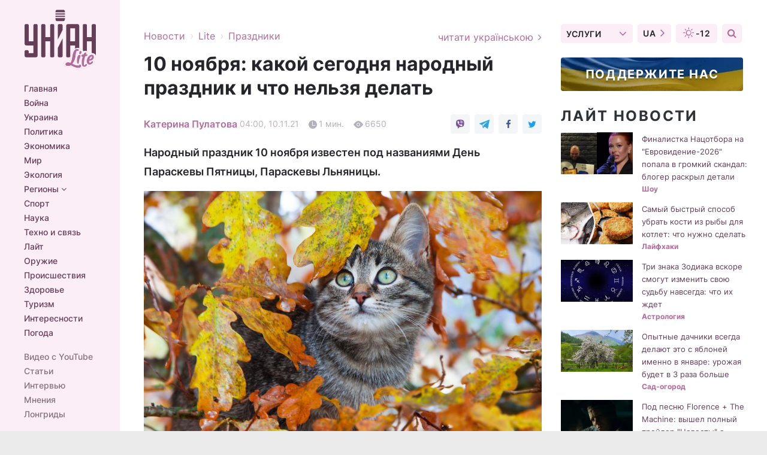

--- FILE ---
content_type: text/html; charset=UTF-8
request_url: https://www.unian.net/lite/holidays/narodnyy-prazdnik-10-noyabrya-2021-obychai-primety-chto-nelzya-delat-11602513.html
body_size: 30705
content:
    <!doctype html><html lang="ru"><head><meta charset="utf-8"><meta name="viewport" content="width=device-width, initial-scale=1.0, maximum-scale=2"><title>Народный праздник 10 ноября 2021 – обычаи, приметы, что нельзя делать</title><meta name="description" content="10 ноября 2021 отмечается народный праздник день Параскевы. Узнайте, какие обряды проводятся в этот день, что нельзя делать и какие приметы погоды."/><meta name="keywords" content="какой сегодня праздник, народные приметы, 10 ноября праздник, 10 ноября приметы, 10 ноября народные приметы, 10 ноября что нельзя делать, какой сегодня церковный праздник, приметы, запреты, праздник сегодня, праздник 10 ноября, что нельзя делать 10 ноября"/><meta name="theme-color" content="#28282d"><link rel="manifest" href="https://www.unian.net/manifest.json"><link rel="shortcut icon" href="https://www.unian.net/favicon.ico"/><meta property="fb:page_id" content="112821225446278"/><meta property="fb:app_id" content="1728296543975266"/><meta name="application-name" content="УНИАН"><meta name="apple-mobile-web-app-title" content="УНИАН"><meta name="apple-itunes-app" content="app-id=840099366, affiliate-data=ct=smartbannerunian"><link rel="mask-icon" href="https://www.unian.net/images/safari-pinned-tab.svg" color="#28282d"><link rel="apple-touch-icon" href="https://www.unian.net/images/apple-touch-icon.png"><link rel="apple-touch-icon" sizes="76x76" href="https://www.unian.net/images/apple-touch-icon-76x76.png"><link rel="apple-touch-icon" sizes="120x120" href="https://www.unian.net/images/apple-touch-icon-120x120.png"><link rel="apple-touch-icon" sizes="152x152" href="https://www.unian.net/images/apple-touch-icon-152x152.png"><link rel="apple-touch-icon" sizes="180x180" href="https://www.unian.net/images/apple-touch-icon-180x180.png"><link rel="preconnect" href="https://get.optad360.io/" crossorigin><link rel="preconnect" href="https://images.unian.net/" crossorigin><link rel="preconnect" href="https://membrana-cdn.media/" crossorigin><link rel="preconnect" href="https://www.googletagmanager.com/" crossorigin><link rel="preconnect" href="https://static.cloudflareinsights.com" crossorigin><link rel="preconnect" href="https://securepubads.g.doubleclick.net" crossorigin><link rel="preconnect" href="https://pagead2.googlesyndication.com/" crossorigin><link rel="dns-prefetch" href="https://i.ytimg.com/"><link rel="dns-prefetch" href="https://1plus1.video/"><link rel="dns-prefetch" href="https://ls.hit.gemius.pl"><link rel="dns-prefetch" href="https://jsc.idealmedia.io/"><link rel="dns-prefetch" href="https://gaua.hit.gemius.pl/"><link rel="dns-prefetch" href="https://cm.g.doubleclick.net/"><link rel="dns-prefetch" href="https://fonts.googleapis.com/"><link rel="dns-prefetch" href="https://ep2.adtrafficquality.google/"><link rel="dns-prefetch" href="https://ep1.adtrafficquality.google/"><meta property="og:image:width" content="620"><meta property="og:image:height" content="324"><meta property="og:image:type" content="image/jpeg"><meta property="og:url" content="https://www.unian.net/lite/holidays/narodnyy-prazdnik-10-noyabrya-2021-obychai-primety-chto-nelzya-delat-11602513.html"/><meta property="og:title" content="10 ноября: какой сегодня народный праздник и что нельзя делать"/><meta property="og:description" content="Народный праздник 10 ноября известен под названиями День Параскевы Пятницы, Параскевы Льняницы."/><meta property="og:type" content="article"/><meta property="og:image" content="https://images.unian.net/photos/2020_10/thumb_files/620_324_1602156861-4042.jpg?1"/><meta property="og:published_time" content="2021-11-10T04:00:00+02:00"><meta property="og:modified_time" content="2021-11-10T04:00:00+02:00"><meta property="og:tag" content="народные обычаи"><meta property="og:section" content="Праздники"><meta property="og:author:first_name" content="Катерина"><meta property="og:author:last_name" content="Пулатова"><meta name="twitter:card" content="summary_large_image"/><meta name="twitter:site" content="@unian"/><meta name="twitter:title" content="10 ноября: какой сегодня народный праздник и что нельзя делать"/><meta name="twitter:description" content="Народный праздник 10 ноября известен под названиями День Параскевы Пятницы, Параскевы Льняницы."><meta name="twitter:creator" content="@unian"/><meta name="twitter:image" content="https://images.unian.net/photos/2020_10/thumb_files/1000_545_1602156861-4042.jpg?1"/><meta name="twitter:image:src" content="https://images.unian.net/photos/2020_10/thumb_files/1000_545_1602156861-4042.jpg?1"/><meta name="twitter:domain" content="www.unian.net"/><meta name="robots" content="index, follow, max-image-preview:large"><meta name="telegram:channel" content="@unianlite"><link rel="alternate" href="https://www.unian.ua/lite/holidays/narodne-svyato-10-listopada-2021-zvichaji-prikmeti-shcho-ne-mozhna-robiti-11602510.html"
                  hreflang="uk"><link rel="alternate" href="https://www.unian.net/lite/holidays/narodnyy-prazdnik-10-noyabrya-2021-obychai-primety-chto-nelzya-delat-11602513.html"
                  hreflang="ru"><script>
        function loadVideoNts(url) {
            var script = document.createElement('script');
            script.async = true;
            script.src = url;
            document.head.appendChild(script);
        }
        function handleIntersection(entries, observer) {
            entries.forEach(function (entry) {
                if (entry.isIntersecting) {
                    var videoWrapper = entry.target;
                    observer.unobserve(videoWrapper);

                    window.notsyCmd = window.notsyCmd || [];
                    window.notsyCmd.push(function () {
                        window.notsyInit({
                            pageVersionAutodetect: true,
                            targeting: [['site_section', 'lite']]
                        });
                    });

                    videoWrapper.setAttribute('data-loaded', 'true');
                    observer.disconnect(); // Припиняємо спостереження, коли блок був досягнутий

                    // Завантажуємо скрипт після досягнення блока
                    loadVideoNts('https://cdn.membrana.media/uni/ym.js');
                }
            });
        }

        var options = {
            root: null,
            rootMargin: '0px',
            threshold: 0.1
        };

        var observerMembr = new IntersectionObserver(handleIntersection, options);

        document.addEventListener('DOMContentLoaded', function () {
            var videoWrapper = document.querySelector('.nts-video-wrapper:not([data-loaded])');
            if (videoWrapper) {
                observerMembr.observe(videoWrapper);
            }
        });

    </script><link rel="alternate" href="https://www.unian.net/lite/holidays/narodnyy-prazdnik-10-noyabrya-2021-obychai-primety-chto-nelzya-delat-11602513.html" hreflang="x-default"/><link href="https://www.unian.net/lite/holidays/narodnyy-prazdnik-10-noyabrya-2021-obychai-primety-chto-nelzya-delat-amp-11602513.html" rel="amphtml"><link rel="canonical" href="https://www.unian.net/lite/holidays/narodnyy-prazdnik-10-noyabrya-2021-obychai-primety-chto-nelzya-delat-11602513.html"><link rel="preload" as="font" type="font/woff" crossorigin="anonymous" href="https://www.unian.net/build/assets/fonts/Inter/Inter-Bold.woff"><link rel="preload" as="font" type="font/woff" crossorigin="anonymous" href="https://www.unian.net/build/assets/fonts/Inter/Inter-Medium.woff"><link rel="preload" as="font" type="font/woff" crossorigin="anonymous" href="https://www.unian.net/build/assets/fonts/Inter/Inter-Regular.woff"><link rel="preload" as="font" type="font/woff" crossorigin="anonymous" href="https://www.unian.net/build/assets/fonts/Inter/Inter-SemiBold.woff"><style id="top"> *{margin:0;padding:0}body{font-size:14px;line-height:1.5}html{font-family:sans-serif;-ms-text-size-adjust:100%;-webkit-text-size-adjust:100%;-webkit-tap-highlight-color:rgba(0,0,0,0)}[class*=" icon-"],[class^=icon-],html{-webkit-font-smoothing:antialiased}a,img{border:none;outline:none}*{box-sizing:border-box;-webkit-box-sizing:border-box;-moz-box-sizing:border-box}@media (max-width:1184px){.nano-mob>.nano-content-mob{position:absolute;overflow:scroll;overflow-x:hidden;right:0;bottom:0}.nano-mob>.nano-content-mob::-webkit-scrollbar{display:none}.has-scrollbar>.nano-content-mob::-webkit-scrollbar{display:block}.nano-mob>.nano-pane{display:none!important;background:rgba(0,0,0,.25);position:absolute;width:10px;right:0;top:0;bottom:0;visibility:hidden;opacity:.01;-webkit-transition:.2s;-moz-transition:.2s;-o-transition:.2s;transition:.2s;border-radius:5px}.nano-mob>.nano-pane>.nano-slider{display:none;background:#444;position:relative;margin:0 1px;border-radius:3px}}@media (min-width:1185px){.nano-mob>.nano-content{-moz-appearance:none}.hidden-lg{display:none!important}.nano:not(.nano-mob)>.nano-content{position:absolute;overflow:auto;overflow-x:hidden;top:0;right:-12px!important;bottom:0;left:0}}.app-banner{padding:12px 26px 12px 16px;max-width:240px;height:320px;position:relative;margin:0 auto}.app-banner__title{font-weight:700;font-size:24px;line-height:28px;color:#efa205;margin-bottom:8px}.app-banner__text{font-weight:500;font-size:16px;line-height:20px;color:#fff}.app-banner__bottom{position:absolute;bottom:0;display:flex;justify-content:space-between;width:100%;left:0;padding:12px 16px}.app-banner__btn{height:36px;width:calc(50% - 4px);border:2px solid #efa205;border-radius:8px;text-align:center;line-height:30px}</style><link rel="stylesheet" href="https://www.unian.net/build/post.25f14eadfe90cdfe026eadb8063872ef.css"><style>
        .nts-video {width: 100%; height: calc(100vw / 16 * 9); max-height: 270px; margin: 10px auto; }
        .nts-video-wrapper {max-width: 670px;background: #383842;padding: 8px 16px 16px;border-radius: 4px;margin : 16px 0;overflow: hidden}
        .nts-video-label svg{margin-right: 8px;}
        .nts-video-label {font-weight: 600;font-size: 16px;line-height: 24px;align-self: start;letter-spacing: 0.08em;text-transform: uppercase;color: #B2B2BD;flex-start;align-items: center;
            display: flex;}

        @media (min-width: 1024px) {
            .nts-video {height: 360px; max-height: 360px;    margin-bottom: unset;}
        }
        @media (max-width: 1200px) {


        }

    </style><script type="application/ld+json">{"@context":"https:\/\/schema.org","@type":"ProfilePage","mainEntity":{"@type":"Person","name":"Катерина Пулатова","description":"Закончила Полтавский национальный педагогический университет. Работает в УНИАН с 2020 года. Ведёт активный образ жизни, увлекается путешествиями и горным туризмом.","email":"k.pikulina@unian.info","image":"https:\/\/images.unian.net\/photos\/2020_10\/thumb_files\/300_300_1602509857-1092.png","jobTitle":"Редактор сайта УНИАН","sameAs":["https:\/\/www.unian.ua\/editor\/katerina-pulatova","https:\/\/www.facebook.com\/katerina.pulatova"],"url":"https:\/\/www.unian.net\/editor\/katerina-pulatova"}}</script><script type="application/ld+json">{"@context":"https:\/\/schema.org","@type":"NewsArticle","headline":"10 ноября: какой сегодня народный праздник и что нельзя делать","description":"Народный праздник 10 ноября известен под названиями День Параскевы Пятницы, Параскевы Льняницы.","articleSection":"Праздники","inLanguage":"ru","isAccessibleForFree":true,"datePublished":"2021-11-10T04:00:00+02:00","dateModified":"2021-11-10T04:00:00+02:00","mainEntityOfPage":{"@type":"WebPage","@id":"https:\/\/www.unian.net\/lite\/holidays\/narodnyy-prazdnik-10-noyabrya-2021-obychai-primety-chto-nelzya-delat-11602513.html"},"image":{"@type":"ImageObject","url":"https:\/\/images.unian.net\/photos\/2020_10\/thumb_files\/1200_0_1602156861-4042.jpg"},"publisher":{"@type":"Organization","name":"УНИАН","legalName":"Украинское независимое информационное агентство УНИАН","url":"https:\/\/www.unian.net\/","sameAs":["https:\/\/www.facebook.com\/uniannet\/","https:\/\/www.facebook.com\/UNIAN.ua","https:\/\/www.facebook.com\/unian.ukraine","https:\/\/www.facebook.com\/pogoda.unian\/","https:\/\/www.facebook.com\/devichnikunian\/","https:\/\/www.facebook.com\/starsunian\/","https:\/\/x.com\/unian","https:\/\/t.me\/uniannet","https:\/\/invite.viber.com\/?g2=AQA%2Fnf2OzxyI50pG6plG5XH2%2FokWAnOf0dNcAMevia2uE9z%2FYouMau7DjYf%2B06f1&lang=ru","https:\/\/www.youtube.com\/@unian","https:\/\/www.youtube.com\/@unian_tv","https:\/\/uk.wikipedia.org\/wiki\/%D0%A3%D0%9D%D0%86%D0%90%D0%9D","https:\/\/ru.wikipedia.org\/wiki\/%D0%A3%D0%9D%D0%98%D0%90%D0%9D","https:\/\/www.linkedin.com\/company\/96838031\/"],"foundingDate":1993,"logo":{"@type":"ImageObject","url":"https:\/\/www.unian.net\/images\/unian_schema.png","width":95,"height":60},"address":{"@type":"PostalAddress","streetAddress":"ул. Кириловская 23","addressLocality":"Киев","postalCode":"01001","addressCountry":"UA"},"contactPoint":{"@type":"ContactPoint","email":"unian.headquoters@unian.net","telephone":"+38-044-498-07-60","contactType":"headquoters","areaServed":"UA","availableLanguage":["uk-UA","ru-UA","en-UA"]}},"author":{"@type":"Person","name":"Катерина Пулатова","description":"Закончила Полтавский национальный педагогический университет. Работает в УНИАН с 2020 года. Ведёт активный образ жизни, увлекается путешествиями и горным туризмом.","email":"k.pikulina@unian.info","image":"https:\/\/images.unian.net\/photos\/2020_10\/thumb_files\/300_300_1602509857-1092.png","jobTitle":"Редактор сайта УНИАН","sameAs":["https:\/\/www.unian.ua\/editor\/katerina-pulatova","https:\/\/www.facebook.com\/katerina.pulatova"],"url":"https:\/\/www.unian.net\/editor\/katerina-pulatova"},"articleBody":"Народный праздник 10 ноября \/ фото ua.depositphotos.com\n\r\n\r\n\r\n10 ноября отмечается православный праздник святой Параскевы Пятницы. Она считается заступницей всех девушек и женщин. К Параскеве обращаются с молитвой о скором замужестве, счастливом браке и рождении ребенка. \r\n\r\nВ дохристианские времена наши предки в этот день почитали богиню вышивки и пряжи Макошь. Даже с распространением христианства эта дата ассоциировалась с рукоделием. Поэтому в этот день женщины садились за вышивку и пряжу. Никакой другой работы женщинам в этот день делать не стоит – только отдыхать.\r\n\r\nЧто нельзя делать 10 ноября\r\n\r\n\nПоказываться кому-то в новой неношеной одежде – к беде.\r\n\tСегодня нельзя много смеяться, иначе потом будете много плакать.\r\n\tНельзя мыть голову, стирать и мыть полы.\r\n\tБеременным женщинам нельзя одалживать кому-то вещи или деньги, иначе можно передать судьбу малыша.\r\n\nПриметы погоды 10 ноября\r\n\r\n\nИней на деревьях сулит заморозки.\r\n\tКошки часто умываются – к дождям.\r\n\tУтренний туман – к оттепели.\r\n\tЕсли с вишни ещё не опали все листья, то зима будет поздней."}</script><script type="application/ld+json">{"@context":"https:\/\/schema.org","@type":"BreadcrumbList","itemListElement":[{"@type":"ListItem","position":1,"item":{"@id":"https:\/\/www.unian.net\/","name":"Новости"}},{"@type":"ListItem","position":2,"item":{"@id":"https:\/\/www.unian.net\/lite","name":"Lite"}},{"@type":"ListItem","position":3,"item":{"@id":"https:\/\/www.unian.net\/lite\/holidays","name":"Праздники"}},{"@type":"ListItem","position":4,"item":{"@id":"https:\/\/www.unian.net\/lite\/holidays\/narodnyy-prazdnik-10-noyabrya-2021-obychai-primety-chto-nelzya-delat-11602513.html","name":"10 ноября: какой сегодня народный праздник и что нельзя делать"}}]}</script><script type="application/ld+json">{"@context":"https:\/\/schema.org","@type":"SoftwareApplication","name":"УНИАН","operatingSystem":"iOS 13.0 or later","applicationCategory":"BusinessApplication","offers":{"@type":"Offer","price":"0","priceCurrency":"USD"}}</script><script type="application/ld+json">{"@context":"https:\/\/schema.org","@type":"SoftwareApplication","name":"УНИАН","operatingSystem":"ANDROID","applicationCategory":"BusinessApplication","offers":{"@type":"Offer","price":"0","priceCurrency":"USD"}}</script><script type="application/ld+json">{"@context":"https:\/\/schema.org","@type":"Organization","name":"УНИАН","legalName":"Украинское независимое информационное агентство УНИАН","url":"https:\/\/www.unian.net\/","sameAs":["https:\/\/www.facebook.com\/uniannet\/","https:\/\/www.facebook.com\/UNIAN.ua","https:\/\/www.facebook.com\/unian.ukraine","https:\/\/www.facebook.com\/pogoda.unian\/","https:\/\/www.facebook.com\/devichnikunian\/","https:\/\/www.facebook.com\/starsunian\/","https:\/\/x.com\/unian","https:\/\/t.me\/uniannet","https:\/\/invite.viber.com\/?g2=AQA%2Fnf2OzxyI50pG6plG5XH2%2FokWAnOf0dNcAMevia2uE9z%2FYouMau7DjYf%2B06f1&lang=ru","https:\/\/www.youtube.com\/@unian","https:\/\/www.youtube.com\/@unian_tv","https:\/\/uk.wikipedia.org\/wiki\/%D0%A3%D0%9D%D0%86%D0%90%D0%9D","https:\/\/ru.wikipedia.org\/wiki\/%D0%A3%D0%9D%D0%98%D0%90%D0%9D","https:\/\/www.linkedin.com\/company\/96838031\/"],"foundingDate":1993,"logo":{"@type":"ImageObject","url":"https:\/\/www.unian.net\/images\/unian_schema.png","width":95,"height":60},"address":{"@type":"PostalAddress","streetAddress":"ул. Кириловская 23","addressLocality":"Киев","postalCode":"01001","addressCountry":"UA"},"contactPoint":{"@type":"ContactPoint","email":"unian.headquoters@unian.net","telephone":"+38-044-498-07-60","contactType":"headquoters","areaServed":"UA","availableLanguage":["uk-UA","ru-UA","en-UA"]}}</script><script type="application/ld+json">{"@context":"https:\/\/schema.org","@type":"NewsMediaOrganization","name":"УНИАН","legalName":"Украинское независимое информационное агентство УНИАН","url":"https:\/\/www.unian.net\/","sameAs":["https:\/\/www.facebook.com\/uniannet\/","https:\/\/www.facebook.com\/UNIAN.ua","https:\/\/www.facebook.com\/unian.ukraine","https:\/\/www.facebook.com\/pogoda.unian\/","https:\/\/www.facebook.com\/devichnikunian\/","https:\/\/www.facebook.com\/starsunian\/","https:\/\/x.com\/unian","https:\/\/t.me\/uniannet","https:\/\/invite.viber.com\/?g2=AQA%2Fnf2OzxyI50pG6plG5XH2%2FokWAnOf0dNcAMevia2uE9z%2FYouMau7DjYf%2B06f1&lang=ru","https:\/\/www.youtube.com\/@unian","https:\/\/www.youtube.com\/@unian_tv","https:\/\/uk.wikipedia.org\/wiki\/%D0%A3%D0%9D%D0%86%D0%90%D0%9D","https:\/\/ru.wikipedia.org\/wiki\/%D0%A3%D0%9D%D0%98%D0%90%D0%9D","https:\/\/www.linkedin.com\/company\/96838031\/"],"foundingDate":1993,"logo":{"@type":"ImageObject","url":"https:\/\/www.unian.net\/images\/unian_schema.png","width":95,"height":60},"address":{"@type":"PostalAddress","streetAddress":"ул. Кириловская 23","addressLocality":"Киев","postalCode":"01001","addressCountry":"UA"},"contactPoint":{"@type":"ContactPoint","email":"unian.headquoters@unian.net","telephone":"+38-044-498-07-60","contactType":"headquoters","areaServed":"UA","availableLanguage":["uk-UA","ru-UA","en-UA"]}}</script><script type="application/ld+json">{"@context":"https:\/\/schema.org","@type":"WebSite","name":"Украинское независимое информационное агентство УНИАН","alternateName":"УНИАН","url":"https:\/\/www.unian.net\/","potentialAction":{"@type":"SearchAction","target":"https:\/\/www.unian.net\/search?q={search_term_string}","query-input":"required name=search_term_string"},"author":{"@type":"NewsMediaOrganization","name":"УНИАН","legalName":"Украинское независимое информационное агентство УНИАН","url":"https:\/\/www.unian.net\/","sameAs":["https:\/\/www.facebook.com\/uniannet\/","https:\/\/www.facebook.com\/UNIAN.ua","https:\/\/www.facebook.com\/unian.ukraine","https:\/\/www.facebook.com\/pogoda.unian\/","https:\/\/www.facebook.com\/devichnikunian\/","https:\/\/www.facebook.com\/starsunian\/","https:\/\/x.com\/unian","https:\/\/t.me\/uniannet","https:\/\/invite.viber.com\/?g2=AQA%2Fnf2OzxyI50pG6plG5XH2%2FokWAnOf0dNcAMevia2uE9z%2FYouMau7DjYf%2B06f1&lang=ru","https:\/\/www.youtube.com\/@unian","https:\/\/www.youtube.com\/@unian_tv","https:\/\/uk.wikipedia.org\/wiki\/%D0%A3%D0%9D%D0%86%D0%90%D0%9D","https:\/\/ru.wikipedia.org\/wiki\/%D0%A3%D0%9D%D0%98%D0%90%D0%9D","https:\/\/www.linkedin.com\/company\/96838031\/"],"foundingDate":1993,"logo":{"@type":"ImageObject","url":"https:\/\/www.unian.net\/images\/unian_schema.png","width":95,"height":60},"address":{"@type":"PostalAddress","streetAddress":"ул. Кириловская 23","addressLocality":"Киев","postalCode":"01001","addressCountry":"UA"},"contactPoint":{"@type":"ContactPoint","email":"unian.headquoters@unian.net","telephone":"+38-044-498-07-60","contactType":"headquoters","areaServed":"UA","availableLanguage":["uk-UA","ru-UA","en-UA"]}},"creator":{"@type":"NewsMediaOrganization","name":"УНИАН","legalName":"Украинское независимое информационное агентство УНИАН","url":"https:\/\/www.unian.net\/","sameAs":["https:\/\/www.facebook.com\/uniannet\/","https:\/\/www.facebook.com\/UNIAN.ua","https:\/\/www.facebook.com\/unian.ukraine","https:\/\/www.facebook.com\/pogoda.unian\/","https:\/\/www.facebook.com\/devichnikunian\/","https:\/\/www.facebook.com\/starsunian\/","https:\/\/x.com\/unian","https:\/\/t.me\/uniannet","https:\/\/invite.viber.com\/?g2=AQA%2Fnf2OzxyI50pG6plG5XH2%2FokWAnOf0dNcAMevia2uE9z%2FYouMau7DjYf%2B06f1&lang=ru","https:\/\/www.youtube.com\/@unian","https:\/\/www.youtube.com\/@unian_tv","https:\/\/uk.wikipedia.org\/wiki\/%D0%A3%D0%9D%D0%86%D0%90%D0%9D","https:\/\/ru.wikipedia.org\/wiki\/%D0%A3%D0%9D%D0%98%D0%90%D0%9D","https:\/\/www.linkedin.com\/company\/96838031\/"],"foundingDate":1993,"logo":{"@type":"ImageObject","url":"https:\/\/www.unian.net\/images\/unian_schema.png","width":95,"height":60},"address":{"@type":"PostalAddress","streetAddress":"ул. Кириловская 23","addressLocality":"Киев","postalCode":"01001","addressCountry":"UA"},"contactPoint":{"@type":"ContactPoint","email":"unian.headquoters@unian.net","telephone":"+38-044-498-07-60","contactType":"headquoters","areaServed":"UA","availableLanguage":["uk-UA","ru-UA","en-UA"]}},"publisher":{"@type":"NewsMediaOrganization","name":"УНИАН","legalName":"Украинское независимое информационное агентство УНИАН","url":"https:\/\/www.unian.net\/","sameAs":["https:\/\/www.facebook.com\/uniannet\/","https:\/\/www.facebook.com\/UNIAN.ua","https:\/\/www.facebook.com\/unian.ukraine","https:\/\/www.facebook.com\/pogoda.unian\/","https:\/\/www.facebook.com\/devichnikunian\/","https:\/\/www.facebook.com\/starsunian\/","https:\/\/x.com\/unian","https:\/\/t.me\/uniannet","https:\/\/invite.viber.com\/?g2=AQA%2Fnf2OzxyI50pG6plG5XH2%2FokWAnOf0dNcAMevia2uE9z%2FYouMau7DjYf%2B06f1&lang=ru","https:\/\/www.youtube.com\/@unian","https:\/\/www.youtube.com\/@unian_tv","https:\/\/uk.wikipedia.org\/wiki\/%D0%A3%D0%9D%D0%86%D0%90%D0%9D","https:\/\/ru.wikipedia.org\/wiki\/%D0%A3%D0%9D%D0%98%D0%90%D0%9D","https:\/\/www.linkedin.com\/company\/96838031\/"],"foundingDate":1993,"logo":{"@type":"ImageObject","url":"https:\/\/www.unian.net\/images\/unian_schema.png","width":95,"height":60},"address":{"@type":"PostalAddress","streetAddress":"ул. Кириловская 23","addressLocality":"Киев","postalCode":"01001","addressCountry":"UA"},"contactPoint":{"@type":"ContactPoint","email":"unian.headquoters@unian.net","telephone":"+38-044-498-07-60","contactType":"headquoters","areaServed":"UA","availableLanguage":["uk-UA","ru-UA","en-UA"]}},"datePublished":"2026-01-16T11:31:49+02:00","dateModified":"2026-01-16T11:31:49+02:00","inLanguage":"ru"}</script><link href="https://www.googletagmanager.com/gtag/js?id=G-TECJ2YKWSJ" rel="preload" as="script"><script async src="https://www.googletagmanager.com/gtag/js?id=G-TECJ2YKWSJ"></script><script>window.dataLayer = window.dataLayer || [];function gtag(){dataLayer.push(arguments);}gtag('js', new Date());gtag('config', 'G-TECJ2YKWSJ');</script><script>(function(w,d,s,l,i){w[l]=w[l]||[];w[l].push({'gtm.start':new Date().getTime(),event:'gtm.js'});var f=d.getElementsByTagName(s)[0],j=d.createElement(s),dl=l!='dataLayer'?'&l='+l:'';j.async=true;j.src='https://www.googletagmanager.com/gtm.js?id='+i+dl;f.parentNode.insertBefore(j,f);})(window,document,'script','dataLayer','GTM-N24V2BL');</script></head><body class="lite lite-post " data-infinite-scroll=""><div id="page_content" class="container main-wrap" data-page="1" data-page-max="50"><div class="main-column row m-0"><div class="col-lg-2 col-sm-12 prl0"><div class="main-menu"><div class="main-menu__content nano"><div class="nano-content"><div class="inside-nano-content"><a href="javascript:void(0);" id="trigger" class="menu-trigger hidden-lg" aria-label="menu"></a><div class="main-menu__logo"><a href="https://www.unian.net/lite"><img src="https://www.unian.net/images/logo-lite.svg" alt="Информационное агентство" width="120" height="100"/></a></div><div class="hidden-lg main-menu__search"><div class="header-search__toggle hidden-lg" style="width: 15px; height: 19px"><i class="fa fa-search"></i></div><form method="GET" action="https://www.unian.net/search" class="header-search__form disactive"><div class="header-search__close hidden-lg">+</div><input type="text" name="q" aria-label="search" class="header-search__input" placeholder=" "/><input type="hidden" name="token" value="2033239338"/><button type="submit" class="header-search__button" aria-label="search"><i class="fa fa-search"></i></button></form></div><nav class="main-menu__nav mp-menu nano nano-mob" id="mp-menu"><div class="main-menu__close hidden-lg">+</div><div class="nano-content nano-content-mob"><div class="mp-level main-menu__list"><ul><li class="main-menu__item"><a href="https://www.unian.net/">Главная</a></li><li class="main-menu__item"><a href="https://www.unian.net/war">Война</a></li><li class="main-menu__item"><a href="https://www.unian.net/society">Украина</a></li><li class="main-menu__item"><a href="https://www.unian.net/politics">Политика</a></li><li class="main-menu__item"><a href="https://www.unian.net/economics">Экономика</a></li><li class="main-menu__item"><a href="https://www.unian.net/world">Мир</a></li><li class="main-menu__item"><a href="https://www.unian.net/ecology">Экология</a></li><li class="main-menu__item has-submenu"><a href="javascript:void(0);">Регионы <i class="fa fa-angle-down"></i></a><div class="sub-level main-menu__sub-list"><ul><li><a href="https://www.unian.net/kyiv">Киев</a></li><li><a href="https://www.unian.net/lvov">Львов</a></li><li><a href="https://www.unian.net/dnepropetrovsk">Днепр</a></li><li><a href="https://www.unian.net/kharkiv">Харьков</a></li><li><a href="https://www.unian.net/odessa">Одесса</a></li></ul></div></li><li class="main-menu__item"><a href="https://sport.unian.net/">Спорт</a></li><li class="main-menu__item"><a href="https://www.unian.net/science">Наука</a></li><li class="main-menu__item"><a href="https://www.unian.net/techno">Техно и связь</a></li><li class="main-menu__item"><a href="https://www.unian.net/lite">Лайт</a></li><li class="main-menu__item"><a href="https://www.unian.net/weapons">Оружие</a></li><li class="main-menu__item"><a href="https://www.unian.net/incidents">Происшествия</a></li><li class="main-menu__item"><a href="https://health.unian.net/">Здоровье</a></li><li class="main-menu__item"><a href="https://www.unian.net/tourism">Туризм</a></li><li class="main-menu__item"><a href="https://www.unian.net/curiosities">Интересности</a></li><li class="main-menu__item"><a href="https://pogoda.unian.net">Погода</a></li></ul></div><div class="main-menu__services main-menu__list"><ul><li class="main-menu__item"><a href="https://www.unian.net/video-youtube">Видео с YouTube</a></li><li class="main-menu__item"><a href="https://www.unian.net/detail/publications">Статьи</a></li><li class="main-menu__item"><a href="https://www.unian.net/detail/interviews">Интервью</a></li><li class="main-menu__item"><a href="https://www.unian.net/detail/opinions">Мнения</a></li><li class="main-menu__item"><a href="https://www.unian.net/longrids">Лонгриды</a></li><li class="main-menu__item hidden-lg"><a href="https://www.unian.net/static/press/live">Пресс-центр</a></li><li class="main-menu__item has-submenu hidden-lg"><a href="javascript:void(0);">Услуги<i class="fa fa-angle-down"></i></a><div class="sub-level main-menu__sub-list"><ul><li><a href="https://www.unian.net/static/advertising/advert">Реклама на сайте</a></li><li><a href="https://www.unian.net/static/press/about">Пресс-центр</a></li><li><a href="https://photo.unian.net/">Фотобанк</a></li><li><a href="https://www.unian.net/static/monitoring/about">Мониторинг СМИ</a></li><li><a href="https://www.unian.net/static/subscription/products">Подписка на новости</a></li></ul></div></li></ul></div><div class="main-menu__services main-menu__list"><ul><li class="main-menu__item"><a href="https://www.unian.net/news/archive">Архив</a></li><li class="main-menu__item "><a href="https://www.unian.net/vacancy">Вакансии</a></li><li class="main-menu__item"><a href="https://www.unian.net/static/contacts">Контакты</a></li></ul></div></div></nav></div></div></div><div id="M473096ScriptRootC1436947" class="ideal-story" data-attribute="https://jsc.idealmedia.io/u/n/unian.net.1436947.js"></div></div></div><div class="col-lg-10 col-sm-12"><div class=" hot-news--negative"  ></div><div  class="running-line--negative"></div><div class="content-column"
											><div id="block_left_column_content" class="left-column sm-w-100"
																					 data-ajax-url="https://www.unian.net/lite/holidays/narodnyy-prazdnik-10-noyabrya-2021-obychai-primety-chto-nelzya-delat-11602513.html"
																	><div class="infinity-item"
         data-url="https://www.unian.net/lite/holidays/narodnyy-prazdnik-10-noyabrya-2021-obychai-primety-chto-nelzya-delat-11602513.html"
         data-title="Народный праздник 10 ноября 2021 – обычаи, приметы, что нельзя делать"
         data-io-article-url="https://www.unian.net/lite/holidays/narodnyy-prazdnik-10-noyabrya-2021-obychai-primety-chto-nelzya-delat-11602513.html"
         data-prev-url="https://www.unian.net/lite/holidays"
    ><div class="article"><div class="top-bredcr margin-top-10"><div class="breadcrumbs"><ol vocab="https://schema.org/" typeof="BreadcrumbList"><li property="itemListElement" typeof="ListItem"><a property="item" typeof="WebPage"
               href="/detail/all_news"><span
                        property="name">  Новости</span></a><meta property="position" content="1"></li><li><span>›</span></li><li property="itemListElement" typeof="ListItem"><a property="item" typeof="WebPage"
                       href="https://www.unian.net/lite"><span property="name">  Lite</span></a><meta property="position" content="2"></li><li><span>›</span></li><li property="itemListElement" typeof="ListItem"><a property="item" typeof="WebPage"
                   href="https://www.unian.net/lite/holidays"><span
                            property="name">  Праздники</span></a><meta property="position" content="3"></li></ol></div><a href="https://www.unian.ua/lite/holidays/narodne-svyato-10-listopada-2021-zvichaji-prikmeti-shcho-ne-mozhna-robiti-11602510.html" rel="alternate" hreflang="uk" class="other-lang ">
                                   читати українською
                                                                <i class="fa fa-angle-right"></i></a></div><h1>10 ноября: какой сегодня народный праздник и что нельзя делать</h1><div class="article__info    "><div><p class="article__author--bottom    "><a href="https://www.unian.net/editor/katerina-pulatova" class="article__author-name">
                                                                                                                                        Катерина Пулатова
                                                            </a></p><div class="article__info-item time ">04:00, 10.11.21</div><span class="article__info-item comments"><i class="unian-read"></i>
                                1 мин.
                            </span><span class="article__info-item views"><i class="unian-eye"></i><span id="js-views-11602513"></span><script>
    function CreateRequest() {
        var Request = false;

        if (window.XMLHttpRequest) {
            //Gecko-совместимые браузеры, Safari, Konqueror
            Request = new XMLHttpRequest();
        } else if (window.ActiveXObject) {
            //Internet explorer
            try {
                Request = new ActiveXObject("Microsoft.XMLHTTP");
            } catch (CatchException) {
                Request = new ActiveXObject("Msxml2.XMLHTTP");
            }
        }

        if (!Request) {
            return null;
        }

        return Request;
    }

    /*
        Функция посылки запроса к файлу на сервере
        r_method  - тип запроса: GET или POST
        r_path    - путь к файлу
        r_args    - аргументы вида a=1&b=2&c=3...
        r_handler - функция-обработчик ответа от сервера
    */
    function SendRequest(r_method, r_path, r_args, r_handler) {
        //Создаём запрос
        var Request = CreateRequest();

        //Проверяем существование запроса еще раз
        if (!Request) {
            return;
        }

        //Назначаем пользовательский обработчик
        Request.onreadystatechange = function() {
            //Если обмен данными завершен
            if (Request.readyState == 4) {
                if (Request.status == 200) {
                    //Передаем управление обработчику пользователя
                    r_handler(Request);
                }
            }
        }

        //Проверяем, если требуется сделать GET-запрос
        if (r_method.toLowerCase() == "get" && r_args.length > 0)
            r_path += "?" + r_args;

        //Инициализируем соединение
        Request.open(r_method, r_path, true);

        if (r_method.toLowerCase() == "post") {
            //Если это POST-запрос

            //Устанавливаем заголовок
            Request.setRequestHeader("Content-Type","application/x-www-form-urlencoded; charset=utf-8");
            //Посылаем запрос
            Request.send(r_args);
        } else {
            //Если это GET-запрос
            Request.responseType = 'json';
            //Посылаем нуль-запрос
            Request.send(null);
        }
    }

    //Создаем функцию обработчик
    var Handler = function(Request) {
        document.getElementById("js-views-11602513").innerHTML = ' ' + Request.response.views;
    }

    //Отправляем запрос
    SendRequest("GET", '/ajax/views/11602513', "", Handler);
</script></span></div><div class="article-shares " data-url="https://www.unian.net/lite/holidays/narodnyy-prazdnik-10-noyabrya-2021-obychai-primety-chto-nelzya-delat-11602513.html"><div class="social-likes"><a href="viber://forward?text=https://www.unian.net/lite/holidays/narodnyy-prazdnik-10-noyabrya-2021-obychai-primety-chto-nelzya-delat-11602513.html" class="vb" rel="nofollow noopener"><i class="unian-viber"></i></a><a href="https://telegram.me/share/url?url=https://www.unian.net/lite/holidays/narodnyy-prazdnik-10-noyabrya-2021-obychai-primety-chto-nelzya-delat-11602513.html" class="tg" rel="nofollow noopener"><i class="unian-telegramm"></i></a><a href="https://www.facebook.com/sharer.php?u=https://www.unian.net/lite/holidays/narodnyy-prazdnik-10-noyabrya-2021-obychai-primety-chto-nelzya-delat-11602513.html" class="fb" rel="nofollow noopener"><i class="fa fa-facebook"></i></a><a href="https://twitter.com/share?&url=https://www.unian.net/lite/holidays/narodnyy-prazdnik-10-noyabrya-2021-obychai-primety-chto-nelzya-delat-11602513.html&text=10 ноября: какой сегодня народный праздник и что нельзя делать" class="tw" rel="nofollow noopener"><i class="fa fa-twitter"></i></a></div></div></div><p class="article__like-h2">Народный праздник 10 ноября известен под названиями День Параскевы Пятницы, Параскевы Льняницы.</p><div class="article-text  "><div class="photo_block"><img alt="Народный праздник 10 ноября / фото ua.depositphotos.com" data-height="800" data-width="1200" src="[data-uri]" title="Народный праздник 10 ноября / фото ua.depositphotos.com" width="774" height="516" data-src="https://images.unian.net/photos/2020_10/1602156861-4042.jpg?0.2713281031146464" class="lazy"><div class="subscribe_photo_text">Народный праздник 10 ноября / фото ua.<a href="https://depositphotos.com/ua/" target="_blank" rel="nofollow noopener">depositphotos.com</a></div></div><p>10 ноября отмечается <a data-src="https://images.unian.net/photos/2021_07/thumb_files/220_140_1627573004-7043.jpg" href="https://www.unian.net/lite/holidays/kakoy-cerkovnyy-prazdnik-10-noyabrya-vazhnye-sobytiya-v-pravoslavii-11603701.html" target="_blank">православный праздник</a> святой Параскевы Пятницы. Она считается заступницей всех девушек и женщин. К Параскеве обращаются с молитвой о скором замужестве, счастливом браке и рождении ребенка. </p><p>В дохристианские времена наши предки в этот день почитали богиню вышивки и пряжи Макошь. Даже с распространением христианства эта дата ассоциировалась с рукоделием. Поэтому в этот день женщины садились за вышивку и пряжу. Никакой другой работы женщинам в этот день делать не стоит – только отдыхать.</p><h2>Что нельзя делать 10 ноября</h2><ol><li>Показываться кому-то в новой неношеной одежде – к беде.</li><li>Сегодня нельзя много смеяться, иначе потом будете много плакать.</li><li>Нельзя мыть голову, стирать и мыть полы.</li><li>Беременным женщинам нельзя одалживать кому-то вещи или деньги, иначе можно передать судьбу малыша.</li></ol><h2>Приметы погоды 10 ноября</h2><ul><li>Иней на деревьях сулит заморозки.</li><li>Кошки часто умываются – к дождям.</li><li>Утренний туман – к оттепели.</li><li>Если с вишни ещё не опали все листья, то зима будет поздней.</li></ul></div><div class="article__tags "><a href="https://www.unian.net/tag/primety" data-gtm-click data-gtm-action="Click"
                                       data-gtm-type="Tags" data-gtm-text="приметы"
                                       class="article__tag  ">приметы</a><a href="https://www.unian.net/tag/narodnye-obychai" data-gtm-click data-gtm-action="Click"
                                       data-gtm-type="Tags" data-gtm-text="народные обычаи"
                                       class="article__tag  ">народные обычаи</a></div><a href="https://donate.unian.net" class="support-post"><span class="support-post__text">Помогите проекту</span><span class="support-post__btn">Поддержите нас</span></a><div class="article-bottom  "><div class="social-btn-bottom"><a href="https://t.me/unianlite" class="social-btn-bottom__item tg"
       target="_blank" rel="nofollow noopener"><i class="unian-telegramm"></i><span>Читать УНИАН в Telegram</span></a><a href="https://www.facebook.com/starsunian" class="social-btn-bottom__item fb"
       target="_blank" rel="nofollow noopener"><i class="unian-fb"></i><span>Читать УНИАН в Facebook</span></a></div></div><div class="partner-news margin-top-20"     style="height: 520px"  ><div class="title-without-border black">
    Новости партнеров
</div><div class="  article-bottom-gallery-slider"><iframe data-src="/content/li-987-rus.html" style="width:100%" loading="lazy" class="partners-iframe"
                height="470" frameborder="0" scrolling="no" title="partners news"></iframe></div></div></div></div></div><div id="block_right_column_content" class="right-column newsfeed  d-none d-md-block"

																							><div class="newsfeed-column"><div class="tools"><div class="dropdown tools__dropdown tools__item"><a href="javascript:void(0);" class="dropdown-toggle">
            Услуги
            <i class="fa fa-angle-down"></i></a><div class="dropdown-menu"><a class="dropdown__item" href="https://www.unian.net/static/advertising/advert">Реклама</a><a class="dropdown__item" href="https://www.unian.net/static/press/about">Пресс-центр</a><a class="dropdown__item" href="https://photo.unian.net/">Фотобанк</a><a class="dropdown__item" href="https://www.unian.net/static/monitoring/about">Мониторинг</a></div></div><div class="tools__item"><a href="https://www.unian.ua/lite/holidays/narodne-svyato-10-listopada-2021-zvichaji-prikmeti-shcho-ne-mozhna-robiti-11602510.html" class="tools__link"><span>
                                     UA
                             </span><i class="fa fa-angle-right"></i></a></div><div class="tools__item" style="width: 69px; justify-content: center"><a               href="https://pogoda.unian.net"
              class="tools__link" id="unian_weather_widget"><i class="fa fa-sun-o mr-1"></i><div></div></a></div><div class="tools__item tools-search"><div class="tools-search__toggle"><i class="fa fa-search"></i></div><form method="GET" action="https://www.unian.net/search" class="tools-search__form"><input type="text" name="q" aria-label="search" class="tools-search__input" placeholder=" " maxlength="20"/><input type="hidden" name="token" value="1700519710"/><button type="submit" class="tools-search__button" aria-label="search"><i class="fa fa-search"></i></button></form></div></div><a href="https://donate.unian.net  " class="support-unian">
                Поддержите нас
            </a></div><a href="https://www.unian.net/lite/holidays" class="lite-subtitle"> Лайт новости</a><!-- Block all_news_lite start --><div  data-vr-zone="all_right_news" class="block-base ajax-block-container"><section class="newsfeed-column"><div id="block_allnews_list_items"
                             data-block-ajax-url="https://www.unian.net/ajax/all_news/270?page_route=news_post_with_rubric_subslug_new"
                data-ajax-page="1"
                data-ajax-limit="75"
                data-counter
        ><div class="newsfeed-lite "><div class="newsfeed-lite__item"><a href="https://www.unian.net/lite/show/nacotbor-evrovideniya-2026-finalistka-nacotbora-valeriya-fors-popala-v-gromkiy-skandal-13257075.html" class="newsfeed-lite__image"><img data-src="https://images.unian.net/photos/2026_01/thumb_files/300_140_1768554755-4354.jpg" width="120" height="70" src="[data-uri]" alt="Финалистка Нацотбора на &quot;Евровидение-2026&quot; попала в громкий скандал: блогер раскрыл детали" /></a><div class="newsfeed-lite__info"><a href="https://www.unian.net/lite/show/nacotbor-evrovideniya-2026-finalistka-nacotbora-valeriya-fors-popala-v-gromkiy-skandal-13257075.html" class="newsfeed-lite__link">
                        Финалистка Нацотбора на &quot;Евровидение-2026&quot; попала в громкий скандал: блогер раскрыл детали
                    </a><a href="https://www.unian.net/lite/show" class="newsfeed-lite__rubric">Шоу</a></div></div><div class="newsfeed-lite__item"><a href="https://www.unian.net/lite/advice/kak-ubrat-kosti-iz-ryby-dlya-kotlet-poleznyy-layfhak-13256376.html" class="newsfeed-lite__image"><img data-src="https://images.unian.net/photos/2026_01/thumb_files/300_140_1768484344-3262.jpg" width="120" height="70" src="[data-uri]" alt="Самый быстрый способ убрать кости из рыбы для котлет: что нужно сделать" /></a><div class="newsfeed-lite__info"><a href="https://www.unian.net/lite/advice/kak-ubrat-kosti-iz-ryby-dlya-kotlet-poleznyy-layfhak-13256376.html" class="newsfeed-lite__link">
                        Самый быстрый способ убрать кости из рыбы для котлет: что нужно сделать
                    </a><a href="https://www.unian.net/lite/advice" class="newsfeed-lite__rubric">Лайфхаки</a></div></div><div class="newsfeed-lite__item"><a href="https://www.unian.net/lite/astrology/goroskop-2026-tri-znaka-zodiaka-vskore-smogut-izmenit-svoyu-sudbu-navsegda-13256997.html" class="newsfeed-lite__image"><img data-src="https://images.unian.net/photos/2024_07/thumb_files/300_140_1720445352-9310.jpg" width="120" height="70" src="[data-uri]" alt="Три знака Зодиака вскоре смогут изменить свою судьбу навсегда: что их ждет" /></a><div class="newsfeed-lite__info"><a href="https://www.unian.net/lite/astrology/goroskop-2026-tri-znaka-zodiaka-vskore-smogut-izmenit-svoyu-sudbu-navsegda-13256997.html" class="newsfeed-lite__link">
                        Три знака Зодиака вскоре смогут изменить свою судьбу навсегда: что их ждет
                    </a><a href="https://www.unian.net/lite/astrology" class="newsfeed-lite__rubric">Астрология</a></div></div><div class="newsfeed-lite__item"><a href="https://www.unian.net/lite/ogorod/kak-povysit-urozhaynost-yabloni-chto-nuzhno-sdelat-s-ney-v-yanvare-13256364.html" class="newsfeed-lite__image"><img data-src="https://images.unian.net/photos/2019_03/thumb_files/300_140_1552659133-8852.jpg" width="120" height="70" src="[data-uri]" alt="Опытные дачники всегда делают это с яблоней именно в январе: урожая будет в 3 раза больше" /></a><div class="newsfeed-lite__info"><a href="https://www.unian.net/lite/ogorod/kak-povysit-urozhaynost-yabloni-chto-nuzhno-sdelat-s-ney-v-yanvare-13256364.html" class="newsfeed-lite__link">
                        Опытные дачники всегда делают это с яблоней именно в январе: урожая будет в 3 раза больше
                    </a><a href="https://www.unian.net/lite/ogorod" class="newsfeed-lite__rubric">Сад-огород</a></div></div><div class="newsfeed-lite__item"><a href="https://www.unian.net/lite/kino/nevesta-2026-novyy-treyler-i-data-vyhoda-horrora-s-kristianom-beylom-v-roli-monstra-frankenshteyna-13256952.html" class="newsfeed-lite__image"><img data-src="https://images.unian.net/photos/2026_01/thumb_files/300_140_1768547158-4927.jpg" width="120" height="70" src="[data-uri]" alt="Под песню Florence + The Machine: вышел полный трейлер &quot;Невесты&quot; с Кристианом Бэйлом" /></a><div class="newsfeed-lite__info"><a href="https://www.unian.net/lite/kino/nevesta-2026-novyy-treyler-i-data-vyhoda-horrora-s-kristianom-beylom-v-roli-monstra-frankenshteyna-13256952.html" class="newsfeed-lite__link">
                        Под песню Florence + The Machine: вышел полный трейлер &quot;Невесты&quot; с Кристианом Бэйлом
                    </a><a href="https://www.unian.net/lite/kino" class="newsfeed-lite__rubric">Кино</a></div></div><div class="newsfeed-box banner banner-fb margin-bottom-15" style="height: 600px; overflow: hidden"><span class="newsfeed__ad">Реклама</span><!-- Banner UDF1 () start. --><div data-banner="[https://images.unian.net/photos/2021_04/1619793683-7224.png]" data-banner-link="[https://www.unian.net/pogoda/]" data-ad="/82479101/Unian.net_/UDF1_300x600" data-type="bnr" data-size="[[300, 600]]"></div><ins class="staticpubads89354" data-sizes-desktop="300x600" data-slot="14" data-type_oa="GDF1"></ins><!-- Banner UDF1 () end. --></div><div class="newsfeed-lite__item"><a href="https://www.unian.net/curiosities/chto-delat-chtoby-cvela-orhideya-vazhnye-pravila-13256937.html" class="newsfeed-lite__image"><img data-src="https://images.unian.net/photos/2026_01/thumb_files/300_140_1768547385-4255.jpg" width="120" height="70" src="[data-uri]" alt="Нет цветов: что делать, если орхидея ушла в &quot;покой&quot;" /></a><div class="newsfeed-lite__info"><a href="https://www.unian.net/curiosities/chto-delat-chtoby-cvela-orhideya-vazhnye-pravila-13256937.html" class="newsfeed-lite__link">
                        Нет цветов: что делать, если орхидея ушла в &quot;покой&quot;
                    </a><a href="https://www.unian.net/curiosities" class="newsfeed-lite__rubric">Интересности</a></div></div><div class="newsfeed-lite__item"><a href="https://www.unian.net/lite/kino/filmy-yanvarya-2026-28-let-spustya-2-marti-suprim-zvuk-padeniya-i-lakomyy-kusok-chto-novogo-v-kino-13254015.html" class="newsfeed-lite__image"><img data-src="https://images.unian.net/photos/2026_01/thumb_files/300_140_1768300127-6284.jpg" width="120" height="70" src="[data-uri]" alt="&quot;28 лет спустя: Храм костей&quot;, &quot;Марти Великолепный&quot; и &quot;Лакомый кусок&quot;: главные кинопремьеры недели" /></a><div class="newsfeed-lite__info"><a href="https://www.unian.net/lite/kino/filmy-yanvarya-2026-28-let-spustya-2-marti-suprim-zvuk-padeniya-i-lakomyy-kusok-chto-novogo-v-kino-13254015.html" class="newsfeed-lite__link">
                        &quot;28 лет спустя: Храм костей&quot;, &quot;Марти Великолепный&quot; и &quot;Лакомый кусок&quot;: главные кинопремьеры недели
                    </a><a href="https://www.unian.net/lite/kino" class="newsfeed-lite__rubric">Кино</a></div></div><div class="newsfeed-lite__item"><a href="https://www.unian.net/lite/holidays/kogda-maslenica-2026-data-prazdnika-po-novomu-kalendaryu-13255929.html" class="newsfeed-lite__image"><img data-src="https://images.unian.net/photos/2026_01/thumb_files/300_140_1768466876-2801.jpg" width="120" height="70" src="[data-uri]" alt="Блины не при чем: когда в 2026 году Масленица и как отмечается в Украине" /></a><div class="newsfeed-lite__info"><a href="https://www.unian.net/lite/holidays/kogda-maslenica-2026-data-prazdnika-po-novomu-kalendaryu-13255929.html" class="newsfeed-lite__link">
                        Блины не при чем: когда в 2026 году Масленица и как отмечается в Украине
                    </a><a href="https://www.unian.net/lite/holidays" class="newsfeed-lite__rubric">Праздники</a></div></div><div class="newsfeed-lite__item"><a href="https://www.unian.net/lite/advice/kak-ochistit-unitaz-ot-rzhavchiny-i-izvestkovogo-naleta-eto-sredstvo-luchshe-belizny-13256256.html" class="newsfeed-lite__image"><img data-src="https://images.unian.net/photos/2026_01/thumb_files/300_140_1768479343-1615.jpg" width="120" height="70" src="[data-uri]" alt="Заливать белизной унитаз - это пережиток СССР: что лучше растворяет налет" /></a><div class="newsfeed-lite__info"><a href="https://www.unian.net/lite/advice/kak-ochistit-unitaz-ot-rzhavchiny-i-izvestkovogo-naleta-eto-sredstvo-luchshe-belizny-13256256.html" class="newsfeed-lite__link">
                        Заливать белизной унитаз - это пережиток СССР: что лучше растворяет налет
                    </a><a href="https://www.unian.net/lite/advice" class="newsfeed-lite__rubric">Лайфхаки</a></div></div><div class="newsfeed-lite__item"><a href="https://www.unian.net/lite/holidays/troica-2026-tochnaya-data-prazdnika-i-ukrainskie-tradicii-13177587.html" class="newsfeed-lite__image"><img data-src="https://images.unian.net/photos/2025_10/thumb_files/300_140_1761648495-5303.jpg" width="120" height="70" src="[data-uri]" alt="Троица 2026: когда празднуем, старинные обряды и запреты церкви" /></a><div class="newsfeed-lite__info"><a href="https://www.unian.net/lite/holidays/troica-2026-tochnaya-data-prazdnika-i-ukrainskie-tradicii-13177587.html" class="newsfeed-lite__link">
                        Троица 2026: когда празднуем, старинные обряды и запреты церкви
                    </a><a href="https://www.unian.net/lite/holidays" class="newsfeed-lite__rubric">Праздники</a></div></div><div class="newsfeed-lite__item"><a href="https://www.unian.net/lite/astrology/goroskop-na-zavtra-po-kartam-taro-telcam-vyzov-devam-sila-nadezhdy-13256322.html" class="newsfeed-lite__image"><img data-src="https://images.unian.net/photos/2025_04/thumb_files/300_140_1744061886-5653.jpg" width="120" height="70" src="[data-uri]" alt="Гороскоп на 16 января по картам Таро: Тельцам - вызов, Девам - сила надежды" /></a><div class="newsfeed-lite__info"><a href="https://www.unian.net/lite/astrology/goroskop-na-zavtra-po-kartam-taro-telcam-vyzov-devam-sila-nadezhdy-13256322.html" class="newsfeed-lite__link">
                        Гороскоп на 16 января по картам Таро: Тельцам - вызов, Девам - сила надежды
                    </a><a href="https://www.unian.net/lite/astrology" class="newsfeed-lite__rubric">Астрология</a></div></div><div class="newsfeed-lite__item"><a href="https://www.unian.net/lite/astrology/goroskop-na-zavtra-dlya-vseh-znakov-vesam-vazhnyy-vybor-strelcam-davlenie-ramok-13256292.html" class="newsfeed-lite__image"><img data-src="https://images.unian.net/photos/2024_05/thumb_files/300_140_1716115782-4135.jpg" width="120" height="70" src="[data-uri]" alt="Гороскоп на 16 января: Весам - важный выбор, Стрельцам - давление рамок" /></a><div class="newsfeed-lite__info"><a href="https://www.unian.net/lite/astrology/goroskop-na-zavtra-dlya-vseh-znakov-vesam-vazhnyy-vybor-strelcam-davlenie-ramok-13256292.html" class="newsfeed-lite__link">
                        Гороскоп на 16 января: Весам - важный выбор, Стрельцам - давление рамок
                    </a><a href="https://www.unian.net/lite/astrology" class="newsfeed-lite__rubric">Астрология</a></div></div><div class="newsfeed-lite__item"><a href="https://www.unian.net/lite/holidays/kakoy-segodnya-cerkovnyy-prazdnik-16-yanvarya-2026-zaprety-i-primety-dnya-13256070.html" class="newsfeed-lite__image"><img data-src="https://images.unian.net/photos/2025_12/thumb_files/300_140_1765805388-5753.jpg" width="120" height="70" src="[data-uri]" alt="16 января: церковный праздник сегодня, обычаи дня и главные запреты" /></a><div class="newsfeed-lite__info"><a href="https://www.unian.net/lite/holidays/kakoy-segodnya-cerkovnyy-prazdnik-16-yanvarya-2026-zaprety-i-primety-dnya-13256070.html" class="newsfeed-lite__link">
                        16 января: церковный праздник сегодня, обычаи дня и главные запреты
                    </a><a href="https://www.unian.net/lite/holidays" class="newsfeed-lite__rubric">Праздники</a></div></div><div class="newsfeed-lite__item"><a href="https://www.unian.net/lite/holidays/kakoy-segodnya-prazdnik-16-yanvarya-2026-primety-tradicii-zaprety-13254894.html" class="newsfeed-lite__image"><img data-src="https://images.unian.net/photos/2026_01/thumb_files/300_140_1768379722-1600.jpg" width="120" height="70" src="[data-uri]" alt="16 января в Украине - грустный день: о чем вспоминаем и что надо сделать сегодня" /></a><div class="newsfeed-lite__info"><a href="https://www.unian.net/lite/holidays/kakoy-segodnya-prazdnik-16-yanvarya-2026-primety-tradicii-zaprety-13254894.html" class="newsfeed-lite__link">
                        16 января в Украине - грустный день: о чем вспоминаем и что надо сделать сегодня
                    </a><a href="https://www.unian.net/lite/holidays" class="newsfeed-lite__rubric">Праздники</a></div></div><div class="newsfeed-lite__item"><a href="https://www.unian.net/lite/kino/shcho-podivitisya-naypopulyarnishi-filmi-na-netfliks-13256766.html" class="newsfeed-lite__image"><img data-src="https://images.unian.net/photos/2026_01/thumb_files/300_140_1768503732-7943.jpg" width="120" height="70" src="[data-uri]" alt="Что посмотреть вечером: топ-10 самых популярных фильмов на Netflix" /></a><div class="newsfeed-lite__info"><a href="https://www.unian.net/lite/kino/shcho-podivitisya-naypopulyarnishi-filmi-na-netfliks-13256766.html" class="newsfeed-lite__link">
                        Что посмотреть вечером: топ-10 самых популярных фильмов на Netflix
                    </a><a href="https://www.unian.net/lite/kino" class="newsfeed-lite__rubric">Кино</a></div></div><div class="newsfeed-lite__item"><a href="https://www.unian.net/lite/stars/taras-cimbalyuk-chi-zustrichayetsya-aktor-z-olenoyu-svitlickoyu-13256733.html" class="newsfeed-lite__image"><img data-src="https://images.unian.net/photos/2022_07/thumb_files/300_140_1657132003-6036.jpg" width="120" height="70" src="[data-uri]" alt="Цымбалюк вернулся к бывшей, и это не Готочкина, - блогер" /></a><div class="newsfeed-lite__info"><a href="https://www.unian.net/lite/stars/taras-cimbalyuk-chi-zustrichayetsya-aktor-z-olenoyu-svitlickoyu-13256733.html" class="newsfeed-lite__link">
                        Цымбалюк вернулся к бывшей, и это не Готочкина, - блогер
                    </a><a href="https://www.unian.net/lite/stars" class="newsfeed-lite__rubric">Звезды</a></div></div><div class="newsfeed-lite__item"><a href="https://www.unian.net/curiosities/rasteniya-dlya-sada-eti-rasteniya-mogut-prevratit-sad-v-uyutnyy-ugolok-13256391.html" class="newsfeed-lite__image"><img data-src="https://images.unian.net/photos/2026_01/thumb_files/300_140_1768484772-1669.jpg" width="120" height="70" src="[data-uri]" alt="Растения для сада, которые действительно помогают чувствовать себя спокойнее" /></a><div class="newsfeed-lite__info"><a href="https://www.unian.net/curiosities/rasteniya-dlya-sada-eti-rasteniya-mogut-prevratit-sad-v-uyutnyy-ugolok-13256391.html" class="newsfeed-lite__link">
                        Растения для сада, которые действительно помогают чувствовать себя спокойнее
                    </a><a href="https://www.unian.net/curiosities" class="newsfeed-lite__rubric">Интересности</a></div></div><div class="newsfeed-lite__item"><a href="https://www.unian.net/lite/stars/kollin-guver-u-pismennici-viyavili-rak-13256697.html" class="newsfeed-lite__image"><img data-src="https://images.unian.net/photos/2026_01/thumb_files/300_140_1768498868-5764.jpg" width="120" height="70" src="[data-uri]" alt="У автора бестселлеров Коллин Гувер обнаружили рак" /></a><div class="newsfeed-lite__info"><a href="https://www.unian.net/lite/stars/kollin-guver-u-pismennici-viyavili-rak-13256697.html" class="newsfeed-lite__link">
                        У автора бестселлеров Коллин Гувер обнаружили рак
                    </a><a href="https://www.unian.net/lite/stars" class="newsfeed-lite__rubric">Звезды</a></div></div><div class="newsfeed-lite__item"><a href="https://www.unian.net/lite/astrology/kogda-novolunie-budet-v-yanvare-2026-tochnoe-vremya-i-sovety-astrologa-mariny-skadi-13256598.html" class="newsfeed-lite__image"><img data-src="https://images.unian.net/photos/2023_08/thumb_files/300_140_1691947305-8335.jpg" width="120" height="70" src="[data-uri]" alt="Первое новолуние года изменит жизнь шести знаков Зодиака: кого это коснется" /></a><div class="newsfeed-lite__info"><a href="https://www.unian.net/lite/astrology/kogda-novolunie-budet-v-yanvare-2026-tochnoe-vremya-i-sovety-astrologa-mariny-skadi-13256598.html" class="newsfeed-lite__link">
                        Первое новолуние года изменит жизнь шести знаков Зодиака: кого это коснется
                    </a><a href="https://www.unian.net/lite/astrology" class="newsfeed-lite__rubric">Астрология</a></div></div><div class="newsfeed-lite__item"><a href="https://www.unian.net/lite/astrology/mesyac-rozhdeniya-numerologiya-lyudi-rodivshiesya-v-eti-mesyacy-vyzyvayut-doverie-u-vseh-13256415.html" class="newsfeed-lite__image"><img data-src="https://images.unian.net/photos/2026_01/thumb_files/300_140_1768485639-1305.jpg" width="120" height="70" src="[data-uri]" alt="Люди, родившиеся в эти месяцы, вызывают доверие у всех" /></a><div class="newsfeed-lite__info"><a href="https://www.unian.net/lite/astrology/mesyac-rozhdeniya-numerologiya-lyudi-rodivshiesya-v-eti-mesyacy-vyzyvayut-doverie-u-vseh-13256415.html" class="newsfeed-lite__link">
                        Люди, родившиеся в эти месяцы, вызывают доверие у всех
                    </a><a href="https://www.unian.net/lite/astrology" class="newsfeed-lite__rubric">Астрология</a></div></div><div class="banner newsfeed-lite__item "><div class="newsfeed-box banner"><div class="banner-container" style="height: 250px; overflow: hidden; margin-bottom: 20px;"><span class="newsfeed__ad">Реклама</span><!-- Banner UDF2 () start. --><div data-ad="/82479101/Unian.net_/UDF2_300x250" data-type="bnr" data-size="[[300, 250]]"></div><ins class="staticpubads89354" data-sizes-desktop="300x250,250x250,200x200" data-slot="26" data-type_oa="UDF2"></ins><!-- Banner UDF2 () end. --></div></div></div><div class="newsfeed-lite__item"><a href="https://www.unian.net/lite/kino/netflix-gotuye-novi-spin-ofi-bridzhertoniv-shcho-vidomo-13256643.html" class="newsfeed-lite__image"><img data-src="https://images.unian.net/photos/2026_01/thumb_files/300_140_1768496354-3119.jpg" width="120" height="70" src="[data-uri]" alt="Netflix готовит новые спин-оффы &quot;Бриджертонов&quot;: что известно" /></a><div class="newsfeed-lite__info"><a href="https://www.unian.net/lite/kino/netflix-gotuye-novi-spin-ofi-bridzhertoniv-shcho-vidomo-13256643.html" class="newsfeed-lite__link">
                        Netflix готовит новые спин-оффы &quot;Бриджертонов&quot;: что известно
                    </a><a href="https://www.unian.net/lite/kino" class="newsfeed-lite__rubric">Кино</a></div></div><div class="newsfeed-lite__item"><a href="https://www.unian.net/lite/astrology/chto-podarit-vodoleyu-zhenshchine-ili-muzhchine-luchshie-varianty-13256106.html" class="newsfeed-lite__image"><img data-src="https://images.unian.net/photos/2026_01/thumb_files/300_140_1768474611-8919.jpg" width="120" height="70" src="[data-uri]" alt="Как угадать с подарком Водолею: идеи для него и для нее" /></a><div class="newsfeed-lite__info"><a href="https://www.unian.net/lite/astrology/chto-podarit-vodoleyu-zhenshchine-ili-muzhchine-luchshie-varianty-13256106.html" class="newsfeed-lite__link">
                        Как угадать с подарком Водолею: идеи для него и для нее
                    </a><a href="https://www.unian.net/lite/astrology" class="newsfeed-lite__rubric">Астрология</a></div></div><div class="newsfeed-lite__item"><a href="https://www.unian.net/lite/stars/ponyuhav-dulyu-teren-publichno-poskandaliv-z-klopotenko-13256562.html" class="newsfeed-lite__image"><img data-src="https://images.unian.net/photos/2026_01/thumb_files/300_140_1768492722-3882.jpg" width="120" height="70" src="[data-uri]" alt="&quot;Понюхал дулю&quot;: Терен публично поссорился с Клопотенко" /></a><div class="newsfeed-lite__info"><a href="https://www.unian.net/lite/stars/ponyuhav-dulyu-teren-publichno-poskandaliv-z-klopotenko-13256562.html" class="newsfeed-lite__link">
                        &quot;Понюхал дулю&quot;: Терен публично поссорился с Клопотенко
                    </a><a href="https://www.unian.net/lite/stars" class="newsfeed-lite__rubric">Звезды</a></div></div><div class="newsfeed-lite__item"><a href="https://www.unian.net/lite/show/yevrobachennya-nacionalniy-vidbir-vsi-pisni-uchasnikiv-13256544.html" class="newsfeed-lite__image"><img data-src="https://images.unian.net/photos/2026_01/thumb_files/300_140_1768491186-5291.jpg" width="120" height="70" src="[data-uri]" alt="Обнародованы песни участников Нацотбора на &quot;Евровидение&quot;: полный список (видео)" /></a><div class="newsfeed-lite__info"><a href="https://www.unian.net/lite/show/yevrobachennya-nacionalniy-vidbir-vsi-pisni-uchasnikiv-13256544.html" class="newsfeed-lite__link">
                        Обнародованы песни участников Нацотбора на &quot;Евровидение&quot;: полный список (видео)
                    </a><a href="https://www.unian.net/lite/show" class="newsfeed-lite__rubric">Шоу</a></div></div><div class="newsfeed-lite__item"><a href="https://www.unian.net/lite/kino/tomb-raider-sofi-terner-zigraye-laru-kroft-13256463.html" class="newsfeed-lite__image"><img data-src="https://images.unian.net/photos/2020_05/thumb_files/300_140_1589408008-1709.jpg" width="120" height="70" src="[data-uri]" alt="Появилось первое фото Софи Тернер в образе Лары Крофт" /></a><div class="newsfeed-lite__info"><a href="https://www.unian.net/lite/kino/tomb-raider-sofi-terner-zigraye-laru-kroft-13256463.html" class="newsfeed-lite__link">
                        Появилось первое фото Софи Тернер в образе Лары Крофт
                    </a><a href="https://www.unian.net/lite/kino" class="newsfeed-lite__rubric">Кино</a></div></div><div class="newsfeed-lite__item"><a href="https://www.unian.net/lite/style/stilisti-nazvali-7-vidtinkiv-volossya-yaki-viznachatat-2026-rik-13256406.html" class="newsfeed-lite__image"><img data-src="https://images.unian.net/photos/2026_01/thumb_files/300_140_1768484549-1208.jpg" width="120" height="70" src="[data-uri]" alt="Стилисты назвали 7 оттенков волос, которые определят 2026 год" /></a><div class="newsfeed-lite__info"><a href="https://www.unian.net/lite/style/stilisti-nazvali-7-vidtinkiv-volossya-yaki-viznachatat-2026-rik-13256406.html" class="newsfeed-lite__link">
                        Стилисты назвали 7 оттенков волос, которые определят 2026 год
                    </a><a href="https://www.unian.net/lite/style" class="newsfeed-lite__rubric">Мода</a></div></div><div class="newsfeed-lite__item"><a href="https://www.unian.net/lite/astrology/goroskop-i-astrologiya-kakoy-samyy-osobennyy-znak-zodiaka-i-v-chem-ego-supersila-13256166.html" class="newsfeed-lite__image"><img data-src="https://images.unian.net/photos/2024_07/thumb_files/300_140_1720359415-3008.jpg" width="120" height="70" src="[data-uri]" alt="Астролог назвала самый особенный знак Зодиака: в чем его суперсила" /></a><div class="newsfeed-lite__info"><a href="https://www.unian.net/lite/astrology/goroskop-i-astrologiya-kakoy-samyy-osobennyy-znak-zodiaka-i-v-chem-ego-supersila-13256166.html" class="newsfeed-lite__link">
                        Астролог назвала самый особенный знак Зодиака: в чем его суперсила
                    </a><a href="https://www.unian.net/lite/astrology" class="newsfeed-lite__rubric">Астрология</a></div></div><div class="newsfeed-lite__item"><a href="https://www.unian.net/lite/stars/olya-polyakova-diti-donka-spivachki-nevdalo-pozhartuvala-13256307.html" class="newsfeed-lite__image"><img data-src="https://images.unian.net/photos/2024_10/thumb_files/300_140_1729416766-2158.jpg" width="120" height="70" src="[data-uri]" alt="Дочери Поляковой пришлось оправдываться за шутку (видео)" /></a><div class="newsfeed-lite__info"><a href="https://www.unian.net/lite/stars/olya-polyakova-diti-donka-spivachki-nevdalo-pozhartuvala-13256307.html" class="newsfeed-lite__link">
                        Дочери Поляковой пришлось оправдываться за шутку (видео)
                    </a><a href="https://www.unian.net/lite/stars" class="newsfeed-lite__rubric">Звезды</a></div></div><div class="newsfeed-lite__item"><a href="https://www.unian.net/lite/show/holostyak-irochka-ponomarenko-v-interv-yu-rozpovila-pro-tarasa-cimbalyuka-13256199.html" class="newsfeed-lite__image"><img data-src="https://images.unian.net/photos/2026_01/thumb_files/300_140_1768476739-9205.jpg" width="120" height="70" src="[data-uri]" alt="Ирочка из &quot;Холостяка&quot; сделала неожиданное признание о финале" /></a><div class="newsfeed-lite__info"><a href="https://www.unian.net/lite/show/holostyak-irochka-ponomarenko-v-interv-yu-rozpovila-pro-tarasa-cimbalyuka-13256199.html" class="newsfeed-lite__link">
                        Ирочка из &quot;Холостяка&quot; сделала неожиданное признание о финале
                    </a><a href="https://www.unian.net/lite/show" class="newsfeed-lite__rubric">Шоу</a></div></div><div class="newsfeed-lite__item"><a href="https://www.unian.net/lite/astrology/goroskop-na-nedelyu-eti-znaki-zodiaka-sorvut-bolshoy-kush-v-blizhayshuyu-nedelyu-im-povezet-13256028.html" class="newsfeed-lite__image"><img data-src="https://images.unian.net/photos/2025_06/thumb_files/300_140_1751293376-6019.jpg" width="120" height="70" src="[data-uri]" alt="Эти знаки Зодиака сорвут большой куш в ближайшую неделю: кому повезет" /></a><div class="newsfeed-lite__info"><a href="https://www.unian.net/lite/astrology/goroskop-na-nedelyu-eti-znaki-zodiaka-sorvut-bolshoy-kush-v-blizhayshuyu-nedelyu-im-povezet-13256028.html" class="newsfeed-lite__link">
                        Эти знаки Зодиака сорвут большой куш в ближайшую неделю: кому повезет
                    </a><a href="https://www.unian.net/lite/astrology" class="newsfeed-lite__rubric">Астрология</a></div></div><div class="newsfeed-lite__item"><a href="https://www.unian.net/lite/kino/rudinskiy-zhonin-kisil-pervyy-ukrainskiy-serial-v-stile-true-crime-tiha-nava-uzhe-na-kievstar-tv-13256193.html" class="newsfeed-lite__image"><img data-src="https://images.unian.net/photos/2026_01/thumb_files/300_140_1768477306-9684.jpg" width="120" height="70" src="[data-uri]" alt="Рудинский, Жонин, Кисиль: первый украинский сериал в стиле true crime &quot;Тиха Нава&quot; уже на Киевстар ТВ" /></a><div class="newsfeed-lite__info"><a href="https://www.unian.net/lite/kino/rudinskiy-zhonin-kisil-pervyy-ukrainskiy-serial-v-stile-true-crime-tiha-nava-uzhe-na-kievstar-tv-13256193.html" class="newsfeed-lite__link">
                        Рудинский, Жонин, Кисиль: первый украинский сериал в стиле true crime &quot;Тиха Нава&quot; уже на Киевстар ТВ
                    </a><a href="https://www.unian.net/lite/kino" class="newsfeed-lite__rubric">Кино</a></div></div><div class="newsfeed-lite__item"><a href="https://www.unian.net/techno/games/god-of-war-serial-amazon-nashla-neozhidannogo-aktera-na-rol-kratosa-13256127.html" class="newsfeed-lite__image"><img data-src="https://images.unian.net/photos/2026_01/thumb_files/300_140_1768474206-9320.jpg" width="120" height="70" src="[data-uri]" alt="Amazon нашла актера на роль Кратоса в сериале по God of War" /></a><div class="newsfeed-lite__info"><a href="https://www.unian.net/techno/games/god-of-war-serial-amazon-nashla-neozhidannogo-aktera-na-rol-kratosa-13256127.html" class="newsfeed-lite__link">
                        Amazon нашла актера на роль Кратоса в сериале по God of War
                    </a><a href="https://www.unian.net/techno/games" class="newsfeed-lite__rubric">Игры</a></div></div><div class="newsfeed-lite__item"><a href="https://www.unian.net/lite/stars/oleksandr-teren-veteran-otrimav-orden-vid-zelenskogo-13256151.html" class="newsfeed-lite__image"><img data-src="https://images.unian.net/photos/2026_01/thumb_files/300_140_1768474778-8205.jpg" width="120" height="70" src="[data-uri]" alt="&quot;Не уверен, что заслуживаю&quot;: Зеленский вручил Терену почетный орден (фото)" /></a><div class="newsfeed-lite__info"><a href="https://www.unian.net/lite/stars/oleksandr-teren-veteran-otrimav-orden-vid-zelenskogo-13256151.html" class="newsfeed-lite__link">
                        &quot;Не уверен, что заслуживаю&quot;: Зеленский вручил Терену почетный орден (фото)
                    </a><a href="https://www.unian.net/lite/stars" class="newsfeed-lite__rubric">Звезды</a></div></div><div class="newsfeed-lite__item"><a href="https://www.unian.net/lite/kino/linkoln-dlya-advokata-4-sezon-syuzhet-treyler-i-data-vyhoda-smotret-video-13256145.html" class="newsfeed-lite__image"><img data-src="https://images.unian.net/photos/2026_01/thumb_files/300_140_1768475386-4854.jpg" width="120" height="70" src="[data-uri]" alt="Вышел трейлер 4 сезона &quot;Линкольна для адвоката&quot;, в котором Микки Холлер сам попал за решетку" /></a><div class="newsfeed-lite__info"><a href="https://www.unian.net/lite/kino/linkoln-dlya-advokata-4-sezon-syuzhet-treyler-i-data-vyhoda-smotret-video-13256145.html" class="newsfeed-lite__link">
                        Вышел трейлер 4 сезона &quot;Линкольна для адвоката&quot;, в котором Микки Холлер сам попал за решетку
                    </a><a href="https://www.unian.net/lite/kino" class="newsfeed-lite__rubric">Кино</a></div></div><div class="newsfeed-lite__item"><a href="https://www.unian.net/lite/kino/rotaciya-2026-chto-izvestno-o-novom-filme-mariny-er-gorbach-rezhissera-klondayka-13256082.html" class="newsfeed-lite__image"><img data-src="https://images.unian.net/photos/2026_01/thumb_files/300_140_1768473435-4392.jpg" width="120" height="70" src="[data-uri]" alt="Появились первые кадры нового фильма режиссера &quot;Клондайка&quot;: его финансирует фонд Кейт Бланшетт" /></a><div class="newsfeed-lite__info"><a href="https://www.unian.net/lite/kino/rotaciya-2026-chto-izvestno-o-novom-filme-mariny-er-gorbach-rezhissera-klondayka-13256082.html" class="newsfeed-lite__link">
                        Появились первые кадры нового фильма режиссера &quot;Клондайка&quot;: его финансирует фонд Кейт Бланшетт
                    </a><a href="https://www.unian.net/lite/kino" class="newsfeed-lite__rubric">Кино</a></div></div><div class="newsfeed-lite__item"><a href="https://www.unian.net/recipes/second-courses/side-dishes/samaya-vkusnaya-molochnaya-kasha-chto-mozhno-prigotovit-rebenku-13255509.html" class="newsfeed-lite__image"><img data-src="https://images.unian.net/photos/2026_01/thumb_files/300_140_1768406997-3807.jpg" width="120" height="70" src="[data-uri]" alt="Даже привередливый ребенок слопает за обе щеки: как приготовить молочную кашу" /></a><div class="newsfeed-lite__info"><a href="https://www.unian.net/recipes/second-courses/side-dishes/samaya-vkusnaya-molochnaya-kasha-chto-mozhno-prigotovit-rebenku-13255509.html" class="newsfeed-lite__link">
                        Даже привередливый ребенок слопает за обе щеки: как приготовить молочную кашу
                    </a><a href="https://www.unian.net/recipes" class="newsfeed-lite__rubric">Рецепты</a></div></div><div class="newsfeed-lite__item"><a href="https://www.unian.net/lite/advice/pochemu-televizor-pokazyvaet-ne-chetko-kak-uluchshit-kachestvo-izobrazheniya-13255977.html" class="newsfeed-lite__image"><img data-src="https://images.unian.net/photos/2026_01/thumb_files/300_140_1768469949-5992.jpg" width="120" height="70" src="[data-uri]" alt="Даже старый телевизор будет показывать лучше: вот что нужно изменить в настройках" /></a><div class="newsfeed-lite__info"><a href="https://www.unian.net/lite/advice/pochemu-televizor-pokazyvaet-ne-chetko-kak-uluchshit-kachestvo-izobrazheniya-13255977.html" class="newsfeed-lite__link">
                        Даже старый телевизор будет показывать лучше: вот что нужно изменить в настройках
                    </a><a href="https://www.unian.net/lite/advice" class="newsfeed-lite__rubric">Лайфхаки</a></div></div><div class="newsfeed-lite__item"><a href="https://www.unian.net/lite/stars/otoplenie-v-kieve-izvestnaya-ukrainskaya-pevica-tronula-priznaniem-o-zhizni-bez-sveta-i-tepla-13255998.html" class="newsfeed-lite__image"><img data-src="https://images.unian.net/photos/2026_01/thumb_files/300_140_1768470159-1809.jpg" width="120" height="70" src="[data-uri]" alt="Известная украинская певица тронула признанием о жизни в Киеве без света и тепла" /></a><div class="newsfeed-lite__info"><a href="https://www.unian.net/lite/stars/otoplenie-v-kieve-izvestnaya-ukrainskaya-pevica-tronula-priznaniem-o-zhizni-bez-sveta-i-tepla-13255998.html" class="newsfeed-lite__link">
                        Известная украинская певица тронула признанием о жизни в Киеве без света и тепла
                    </a><a href="https://www.unian.net/lite/stars" class="newsfeed-lite__rubric">Звезды</a></div></div><div class="newsfeed-lite__item"><a href="https://www.unian.net/lite/astrology/goroskop-2026-tolko-tri-znaka-zodiaka-stoyat-na-poroge-vazhnyh-resheniy-i-peremen-13255959.html" class="newsfeed-lite__image"><img data-src="https://images.unian.net/photos/2025_06/thumb_files/300_140_1751293392-1661.jpg" width="120" height="70" src="[data-uri]" alt="Только три знака Зодиака стоят на пороге важных решений и перемен: кто они" /></a><div class="newsfeed-lite__info"><a href="https://www.unian.net/lite/astrology/goroskop-2026-tolko-tri-znaka-zodiaka-stoyat-na-poroge-vazhnyh-resheniy-i-peremen-13255959.html" class="newsfeed-lite__link">
                        Только три знака Зодиака стоят на пороге важных решений и перемен: кто они
                    </a><a href="https://www.unian.net/lite/astrology" class="newsfeed-lite__rubric">Астрология</a></div></div><div class="newsfeed-lite__item"><a href="https://www.unian.net/recipes/second-courses/meat-dishes/myasnye-brizoli-vkusnyy-i-prostoy-recept-s-farshem-13255395.html" class="newsfeed-lite__image"><img data-src="https://images.unian.net/photos/2026_01/thumb_files/300_140_1768400990-3548.jpg" width="120" height="70" src="[data-uri]" alt="Лучше котлет и отбивных: сочные бризоли из фарша - за 30 минут накормите всю семью" /></a><div class="newsfeed-lite__info"><a href="https://www.unian.net/recipes/second-courses/meat-dishes/myasnye-brizoli-vkusnyy-i-prostoy-recept-s-farshem-13255395.html" class="newsfeed-lite__link">
                        Лучше котлет и отбивных: сочные бризоли из фарша - за 30 минут накормите всю семью
                    </a><a href="https://www.unian.net/recipes" class="newsfeed-lite__rubric">Рецепты</a></div></div><div class="banner newsfeed-lite__item"><div class="newsfeed-box banner"><div class="banner-container" style="height: 600px; overflow:hidden;"><span class="newsfeed__ad">Реклама</span><!-- Banner UDF3 () start. --><div data-ad="/82479101/Unian.net_/UDF3_300x600" data-type="bnr" data-size="[[300, 600]]"></div><ins class="staticpubads89354" data-sizes-desktop="300x600" data-slot="16" data-type_oa="UDF3"></ins><!-- Banner UDF3 () end. --></div></div></div><div class="newsfeed-lite__item"><a href="https://www.unian.net/lite/ogorod/5-ovoshchey-kotorye-stoit-poseyat-v-yanvare-chtoby-nachat-vegetacionnyy-period-ranshe-obychnogo-13255845.html" class="newsfeed-lite__image"><img data-src="https://images.unian.net/photos/2025_02/thumb_files/300_140_1740463855-3448.jpg" width="120" height="70" src="[data-uri]" alt="Что посеять в январе: садоводы назвали 5 овощей" /></a><div class="newsfeed-lite__info"><a href="https://www.unian.net/lite/ogorod/5-ovoshchey-kotorye-stoit-poseyat-v-yanvare-chtoby-nachat-vegetacionnyy-period-ranshe-obychnogo-13255845.html" class="newsfeed-lite__link">
                        Что посеять в январе: садоводы назвали 5 овощей
                    </a><a href="https://www.unian.net/lite/ogorod" class="newsfeed-lite__rubric">Сад-огород</a></div></div><div class="newsfeed-lite__item"><a href="https://www.unian.net/lite/stars/otoplenie-v-kieve-ukrainskaya-aktrisa-rasskazala-kak-spravlyaetsya-bez-sveta-i-tepla-foto-novosti-kieva-13255875.html" class="newsfeed-lite__image"><img data-src="https://images.unian.net/photos/2026_01/thumb_files/300_140_1768464060-2082.jpg" width="120" height="70" src="[data-uri]" alt="&quot;В квартире +13&quot;: украинская актриса рассказала, как справляется без отопления в Киеве" /></a><div class="newsfeed-lite__info"><a href="https://www.unian.net/lite/stars/otoplenie-v-kieve-ukrainskaya-aktrisa-rasskazala-kak-spravlyaetsya-bez-sveta-i-tepla-foto-novosti-kieva-13255875.html" class="newsfeed-lite__link">
                        &quot;В квартире +13&quot;: украинская актриса рассказала, как справляется без отопления в Киеве
                    </a><a href="https://www.unian.net/lite/stars" class="newsfeed-lite__rubric">Звезды</a></div></div><div class="newsfeed-lite__item"><a href="https://www.unian.net/lite/kino/mumiya-2026-treyler-i-data-filma-novogo-horrora-li-kronina-smotret-treyler-13255866.html" class="newsfeed-lite__image"><img data-src="https://images.unian.net/photos/2026_01/thumb_files/300_140_1768464705-4336.jpg" width="120" height="70" src="[data-uri]" alt="Вышел тизер жуткого хоррора &quot;Мумия Ли Кронина&quot; от режиссера &quot;Восстания зловещих мертвецов&quot;" /></a><div class="newsfeed-lite__info"><a href="https://www.unian.net/lite/kino/mumiya-2026-treyler-i-data-filma-novogo-horrora-li-kronina-smotret-treyler-13255866.html" class="newsfeed-lite__link">
                        Вышел тизер жуткого хоррора &quot;Мумия Ли Кронина&quot; от режиссера &quot;Восстания зловещих мертвецов&quot;
                    </a><a href="https://www.unian.net/lite/kino" class="newsfeed-lite__rubric">Кино</a></div></div><div class="newsfeed-lite__item"><a href="https://www.unian.net/lite/stars/ekaterina-buzhinskaya-i-mihail-grickan-pevica-posle-skandala-obnadezhila-zayavleniem-13255842.html" class="newsfeed-lite__image"><img data-src="https://images.unian.net/photos/2026_01/thumb_files/300_140_1768462762-9778.jpg" width="120" height="70" src="[data-uri]" alt="Бужинская после скандала с Грицканом сделала обнадеживающее заявление" /></a><div class="newsfeed-lite__info"><a href="https://www.unian.net/lite/stars/ekaterina-buzhinskaya-i-mihail-grickan-pevica-posle-skandala-obnadezhila-zayavleniem-13255842.html" class="newsfeed-lite__link">
                        Бужинская после скандала с Грицканом сделала обнадеживающее заявление
                    </a><a href="https://www.unian.net/lite/stars" class="newsfeed-lite__rubric">Звезды</a></div></div><div class="newsfeed-lite__item"><a href="https://www.unian.net/lite/advice/kak-prigotovit-omlet-chto-mozhno-dobavit-dlya-vkusa-13255209.html" class="newsfeed-lite__image"><img data-src="https://images.unian.net/photos/2026_01/thumb_files/300_140_1768393366-7239.jpg" width="120" height="70" src="[data-uri]" alt="Омлет будет еще пышнее и мягче: вот что нужно сделать с яйцами" /></a><div class="newsfeed-lite__info"><a href="https://www.unian.net/lite/advice/kak-prigotovit-omlet-chto-mozhno-dobavit-dlya-vkusa-13255209.html" class="newsfeed-lite__link">
                        Омлет будет еще пышнее и мягче: вот что нужно сделать с яйцами
                    </a><a href="https://www.unian.net/lite/advice" class="newsfeed-lite__rubric">Лайфхаки</a></div></div><div class="newsfeed-lite__item"><a href="https://www.unian.net/lite/astrology/goroskop-na-15-yanvarya-2026-goda-eti-kitayskie-znaki-zodiaka-nakonec-vyrvutsya-iz-mraka-13255824.html" class="newsfeed-lite__image"><img data-src="https://images.unian.net/photos/2025_07/thumb_files/300_140_1751392602-1886.jpg" width="120" height="70" src="[data-uri]" alt="Эти китайские знаки Зодиака наконец вырвутся из мрака и получат редкий шанс" /></a><div class="newsfeed-lite__info"><a href="https://www.unian.net/lite/astrology/goroskop-na-15-yanvarya-2026-goda-eti-kitayskie-znaki-zodiaka-nakonec-vyrvutsya-iz-mraka-13255824.html" class="newsfeed-lite__link">
                        Эти китайские знаки Зодиака наконец вырвутся из мрака и получат редкий шанс
                    </a><a href="https://www.unian.net/lite/astrology" class="newsfeed-lite__rubric">Астрология</a></div></div><div class="newsfeed-lite__item"><a href="https://www.unian.net/lite/advice/nepriyatnyy-zapah-v-tualete-kak-izbavitsya-i-prodlit-svezhest-13254615.html" class="newsfeed-lite__image"><img data-src="https://images.unian.net/photos/2023_01/thumb_files/300_140_1674396079-7687.jpg" width="120" height="70" src="[data-uri]" alt="Появился неприятный запах в туалете: как избавиться от него без аэрозолей" /></a><div class="newsfeed-lite__info"><a href="https://www.unian.net/lite/advice/nepriyatnyy-zapah-v-tualete-kak-izbavitsya-i-prodlit-svezhest-13254615.html" class="newsfeed-lite__link">
                        Появился неприятный запах в туалете: как избавиться от него без аэрозолей
                    </a><a href="https://www.unian.net/lite/advice" class="newsfeed-lite__rubric">Лайфхаки</a></div></div><div class="newsfeed-lite__item"><a href="https://www.unian.net/lite/astrology/goroskop-na-zavtra-po-kartam-taro-lvam-rezkie-peremeny-vesam-konflikty-13255371.html" class="newsfeed-lite__image"><img data-src="https://images.unian.net/photos/2024_05/thumb_files/300_140_1715851469-4275.jpg" width="120" height="70" src="[data-uri]" alt="Гороскоп на 15 января по картам Таро: Львам - резкие перемены, Весам - конфликты" /></a><div class="newsfeed-lite__info"><a href="https://www.unian.net/lite/astrology/goroskop-na-zavtra-po-kartam-taro-lvam-rezkie-peremeny-vesam-konflikty-13255371.html" class="newsfeed-lite__link">
                        Гороскоп на 15 января по картам Таро: Львам - резкие перемены, Весам - конфликты
                    </a><a href="https://www.unian.net/lite/astrology" class="newsfeed-lite__rubric">Астрология</a></div></div><div class="newsfeed-lite__item"><a href="https://www.unian.net/lite/astrology/goroskop-na-zavtra-dlya-vseh-znakov-ovnam-vazhnaya-vstrecha-rakam-nebolshie-raznoglasiya-13255359.html" class="newsfeed-lite__image"><img data-src="https://images.unian.net/photos/2024_06/thumb_files/300_140_1719047459-9478.jpg" width="120" height="70" src="[data-uri]" alt="Гороскоп на 15 января: Овнам - важная встреча, Ракам - небольшие разногласия" /></a><div class="newsfeed-lite__info"><a href="https://www.unian.net/lite/astrology/goroskop-na-zavtra-dlya-vseh-znakov-ovnam-vazhnaya-vstrecha-rakam-nebolshie-raznoglasiya-13255359.html" class="newsfeed-lite__link">
                        Гороскоп на 15 января: Овнам - важная встреча, Ракам - небольшие разногласия
                    </a><a href="https://www.unian.net/lite/astrology" class="newsfeed-lite__rubric">Астрология</a></div></div><div class="newsfeed-lite__item"><a href="https://www.unian.net/lite/holidays/kakoy-segodnya-cerkovnyy-prazdnik-15-yanvarya-2026-zaprety-i-primety-dnya-13254534.html" class="newsfeed-lite__image"><img data-src="https://images.unian.net/photos/2025_01/thumb_files/300_140_1736844960-2058.jpg" width="120" height="70" src="[data-uri]" alt="15 января: церковный праздник сегодня, как в этот день защищались от порчи" /></a><div class="newsfeed-lite__info"><a href="https://www.unian.net/lite/holidays/kakoy-segodnya-cerkovnyy-prazdnik-15-yanvarya-2026-zaprety-i-primety-dnya-13254534.html" class="newsfeed-lite__link">
                        15 января: церковный праздник сегодня, как в этот день защищались от порчи
                    </a><a href="https://www.unian.net/lite/holidays" class="newsfeed-lite__rubric">Праздники</a></div></div><div class="newsfeed-lite__item"><a href="https://www.unian.net/lite/holidays/kakoy-segodnya-prazdnik-15-yanvarya-2026-primety-tradicii-zaprety-13254102.html" class="newsfeed-lite__image"><img data-src="https://images.unian.net/photos/2026_01/thumb_files/300_140_1768303708-1245.jpg" width="120" height="70" src="[data-uri]" alt="15 января - профессиональный праздник в Украине: почему нельзя доверять незнакомцам" /></a><div class="newsfeed-lite__info"><a href="https://www.unian.net/lite/holidays/kakoy-segodnya-prazdnik-15-yanvarya-2026-primety-tradicii-zaprety-13254102.html" class="newsfeed-lite__link">
                        15 января - профессиональный праздник в Украине: почему нельзя доверять незнакомцам
                    </a><a href="https://www.unian.net/lite/holidays" class="newsfeed-lite__rubric">Праздники</a></div></div><div class="newsfeed-lite__item"><a href="https://www.unian.net/lite/ogorod/krasivye-kosnatnye-rasteniya-eksperty-nazvali-5-rasteniy-kotorye-podnimut-nastroenie-i-ukrasyat-dom-13255674.html" class="newsfeed-lite__image"><img data-src="https://images.unian.net/photos/2026_01/thumb_files/300_140_1768420035-8503.jpg" width="120" height="70" src="[data-uri]" alt="Красивые комнатные растения, которые украсят дом: эксперты назвали 5 вариантов" /></a><div class="newsfeed-lite__info"><a href="https://www.unian.net/lite/ogorod/krasivye-kosnatnye-rasteniya-eksperty-nazvali-5-rasteniy-kotorye-podnimut-nastroenie-i-ukrasyat-dom-13255674.html" class="newsfeed-lite__link">
                        Красивые комнатные растения, которые украсят дом: эксперты назвали 5 вариантов
                    </a><a href="https://www.unian.net/lite/ogorod" class="newsfeed-lite__rubric">Сад-огород</a></div></div><div class="newsfeed-lite__item"><a href="https://www.unian.net/lite/kino/vyshel-pervyy-treyler-3-sezona-seriala-eyforiya-video-13255623.html" class="newsfeed-lite__image"><img data-src="https://images.unian.net/photos/2026_01/thumb_files/300_140_1768417564-5376.jpg" width="120" height="70" src="[data-uri]" alt="Вышел первый трейлер 3 сезона сериала &quot;Эйфория&quot; (видео)" /></a><div class="newsfeed-lite__info"><a href="https://www.unian.net/lite/kino/vyshel-pervyy-treyler-3-sezona-seriala-eyforiya-video-13255623.html" class="newsfeed-lite__link">
                        Вышел первый трейлер 3 сезона сериала &quot;Эйфория&quot; (видео)
                    </a><a href="https://www.unian.net/lite/kino" class="newsfeed-lite__rubric">Кино</a></div></div><div class="newsfeed-lite__item"><a href="https://www.unian.net/lite/relationships/sposob-1-kotoryy-pomogaet-param-ssoritsya-rezhe-13255611.html" class="newsfeed-lite__image"><img data-src="https://images.unian.net/photos/2024_09/thumb_files/300_140_1725276462-5929.jpg" width="120" height="70" src="[data-uri]" alt="Способ №1, который помогает парам ссориться реже" /></a><div class="newsfeed-lite__info"><a href="https://www.unian.net/lite/relationships/sposob-1-kotoryy-pomogaet-param-ssoritsya-rezhe-13255611.html" class="newsfeed-lite__link">
                        Способ №1, который помогает парам ссориться реже
                    </a><a href="https://www.unian.net/lite/relationships" class="newsfeed-lite__rubric">Отношения</a></div></div><div class="newsfeed-lite__item"><a href="https://www.unian.net/lite/astrology/mesyac-rozhdeniya-numerologiya-lyudi-rodivshiesya-v-eti-mesyacy-chashche-drugih-vyzyvayut-zavist-13255428.html" class="newsfeed-lite__image"><img data-src="https://images.unian.net/photos/2026_01/thumb_files/300_140_1768402740-6923.jpg" width="120" height="70" src="[data-uri]" alt="Люди, родившиеся в эти месяцы, чаще других вызывают зависть" /></a><div class="newsfeed-lite__info"><a href="https://www.unian.net/lite/astrology/mesyac-rozhdeniya-numerologiya-lyudi-rodivshiesya-v-eti-mesyacy-chashche-drugih-vyzyvayut-zavist-13255428.html" class="newsfeed-lite__link">
                        Люди, родившиеся в эти месяцы, чаще других вызывают зависть
                    </a><a href="https://www.unian.net/lite/astrology" class="newsfeed-lite__rubric">Астрология</a></div></div><div class="newsfeed-lite__item"><a href="https://www.unian.net/lite/kino/28-let-spustya-2026-obzor-novogo-filma-kultovoy-horror-franshizy-recenziya-na-film-13255533.html" class="newsfeed-lite__image"><img data-src="https://images.unian.net/photos/2026_01/thumb_files/300_140_1768407300-2227.jpg" width="120" height="70" src="[data-uri]" alt="&quot;28 лет спустя: Храм костей&quot;: обзор жуткого продолжения культовой хоррор-франшизы" /></a><div class="newsfeed-lite__info"><a href="https://www.unian.net/lite/kino/28-let-spustya-2026-obzor-novogo-filma-kultovoy-horror-franshizy-recenziya-na-film-13255533.html" class="newsfeed-lite__link">
                        &quot;28 лет спустя: Храм костей&quot;: обзор жуткого продолжения культовой хоррор-франшизы
                    </a><a href="https://www.unian.net/lite/kino" class="newsfeed-lite__rubric">Кино</a></div></div><div class="newsfeed-lite__item"><a href="https://www.unian.net/lite/stars/sergey-pritula-semya-zhena-shoumena-otmetila-41-letie-i-vyshla-na-svyaz-s-redkim-zayavleniem-foto-13255401.html" class="newsfeed-lite__image"><img data-src="https://images.unian.net/photos/2026_01/thumb_files/300_140_1768400670-1142.jpg" width="120" height="70" src="[data-uri]" alt="Жена Притулы отметила 41-летие и вышла на связь с редким заявлением" /></a><div class="newsfeed-lite__info"><a href="https://www.unian.net/lite/stars/sergey-pritula-semya-zhena-shoumena-otmetila-41-letie-i-vyshla-na-svyaz-s-redkim-zayavleniem-foto-13255401.html" class="newsfeed-lite__link">
                        Жена Притулы отметила 41-летие и вышла на связь с редким заявлением
                    </a><a href="https://www.unian.net/lite/stars" class="newsfeed-lite__rubric">Звезды</a></div></div><div class="newsfeed-lite__item"><a href="https://www.unian.net/lite/advice/kak-stirat-belye-veshchi-chtoby-oni-ostavalis-belosnezhnymi-samye-luchshie-metody-13254501.html" class="newsfeed-lite__image"><img data-src="https://images.unian.net/photos/2026_01/thumb_files/300_140_1768321484-9854.jpg" width="120" height="70" src="[data-uri]" alt="Вещи не были такими белыми даже при покупке: вот что надо всыпать перед стиркой" /></a><div class="newsfeed-lite__info"><a href="https://www.unian.net/lite/advice/kak-stirat-belye-veshchi-chtoby-oni-ostavalis-belosnezhnymi-samye-luchshie-metody-13254501.html" class="newsfeed-lite__link">
                        Вещи не были такими белыми даже при покупке: вот что надо всыпать перед стиркой
                    </a><a href="https://www.unian.net/lite/advice" class="newsfeed-lite__rubric">Лайфхаки</a></div></div><div class="newsfeed-lite__item"><a href="https://www.unian.net/lite/stars/kristina-soloviy-pevicu-zasnyali-s-taynym-vozlyublennym-kak-on-vyglyadit-foto-13255332.html" class="newsfeed-lite__image"><img data-src="https://images.unian.net/photos/2026_01/thumb_files/300_140_1768396436-6672.jpg" width="120" height="70" src="[data-uri]" alt="Певицу Кристину Соловий засняли с тайным возлюбленным: как он выглядит (фото)" /></a><div class="newsfeed-lite__info"><a href="https://www.unian.net/lite/stars/kristina-soloviy-pevicu-zasnyali-s-taynym-vozlyublennym-kak-on-vyglyadit-foto-13255332.html" class="newsfeed-lite__link">
                        Певицу Кристину Соловий засняли с тайным возлюбленным: как он выглядит (фото)
                    </a><a href="https://www.unian.net/lite/stars" class="newsfeed-lite__rubric">Звезды</a></div></div><div class="newsfeed-lite__item"><a href="https://www.unian.net/lite/astrology/goroskop-2026-chetyre-znaka-zodiaka-zhdet-triumf-vo-vseh-delah-v-blizhayshie-dni-13255281.html" class="newsfeed-lite__image"><img data-src="https://images.unian.net/photos/2022_06/thumb_files/300_140_1654185315-9230.jpg" width="120" height="70" src="[data-uri]" alt="Четыре знака Зодиака ждет триумф во всех делах уже в ближайшие дни" /></a><div class="newsfeed-lite__info"><a href="https://www.unian.net/lite/astrology/goroskop-2026-chetyre-znaka-zodiaka-zhdet-triumf-vo-vseh-delah-v-blizhayshie-dni-13255281.html" class="newsfeed-lite__link">
                        Четыре знака Зодиака ждет триумф во всех делах уже в ближайшие дни
                    </a><a href="https://www.unian.net/lite/astrology" class="newsfeed-lite__rubric">Астрология</a></div></div><div class="banner newsfeed-lite__item"><div class="newsfeed-box banner"><div class="banner-container" style="height: 250px; overflow: hidden; margin-bottom: 20px;"><span class="newsfeed__ad">Реклама</span><!-- Banner UDF5_AJAX () start. --><div data-ad="/82479101/Unian.net_/UDF5_300x250" data-type="bnr" data-size="[[300, 250]]"></div><ins class="staticpubads89354" data-sizes-desktop="300x250,250x250,200x200" data-slot="18" data-type_oa="UDF5"></ins><!-- Banner UDF5_AJAX () end. --></div></div></div><div class="newsfeed-lite__item"><a href="https://www.unian.net/lite/stars/lida-li-i-daniel-salem-lida-lee-zayavila-ob-ispytaniyah-v-otnosheniyah-s-akterom-voinom-13255233.html" class="newsfeed-lite__image"><img data-src="https://images.unian.net/photos/2026_01/thumb_files/300_140_1768393855-7400.jpg" width="120" height="70" src="[data-uri]" alt="Lida Lee заявила об испытаниях в отношениях с актером-воином Даниэлем Салемом" /></a><div class="newsfeed-lite__info"><a href="https://www.unian.net/lite/stars/lida-li-i-daniel-salem-lida-lee-zayavila-ob-ispytaniyah-v-otnosheniyah-s-akterom-voinom-13255233.html" class="newsfeed-lite__link">
                        Lida Lee заявила об испытаниях в отношениях с актером-воином Даниэлем Салемом
                    </a><a href="https://www.unian.net/lite/stars" class="newsfeed-lite__rubric">Звезды</a></div></div><div class="newsfeed-lite__item"><a href="https://www.unian.net/lite/stars/svetlana-belonozhko-vdova-artista-pozhalovalas-na-mizernuyu-pensiyu-podachku-13255125.html" class="newsfeed-lite__image"><img data-src="https://images.unian.net/photos/2026_01/thumb_files/300_140_1768391376-8213.jpg" width="120" height="70" src="[data-uri]" alt="&quot;Стыдно говорить&quot;: вдова Белоножко пожаловалась на мизерную пенсию-&quot;подачку&quot;" /></a><div class="newsfeed-lite__info"><a href="https://www.unian.net/lite/stars/svetlana-belonozhko-vdova-artista-pozhalovalas-na-mizernuyu-pensiyu-podachku-13255125.html" class="newsfeed-lite__link">
                        &quot;Стыдно говорить&quot;: вдова Белоножко пожаловалась на мизерную пенсию-&quot;подачку&quot;
                    </a><a href="https://www.unian.net/lite/stars" class="newsfeed-lite__rubric">Звезды</a></div></div><div class="newsfeed-lite__item"><a href="https://www.unian.net/lite/kino/vanished-2026-chto-izvestno-o-novom-seriale-s-keyli-kuoko-treyler-i-data-vyhoda-13255104.html" class="newsfeed-lite__image"><img data-src="https://images.unian.net/photos/2026_01/thumb_files/300_140_1768389361-6336.jpg" width="120" height="70" src="[data-uri]" alt="Вышел трейлер нового напряженного сериала со звездой &quot;Теории большого взрыва&quot; Кейли Куоко" /></a><div class="newsfeed-lite__info"><a href="https://www.unian.net/lite/kino/vanished-2026-chto-izvestno-o-novom-seriale-s-keyli-kuoko-treyler-i-data-vyhoda-13255104.html" class="newsfeed-lite__link">
                        Вышел трейлер нового напряженного сериала со звездой &quot;Теории большого взрыва&quot; Кейли Куоко
                    </a><a href="https://www.unian.net/lite/kino" class="newsfeed-lite__rubric">Кино</a></div></div><div class="newsfeed-lite__item"><a href="https://www.unian.net/lite/astrology/goroskop-2026-eti-znaki-zodiaka-vot-vot-vstretyat-lyubov-kotoraya-izmenit-ih-navsegda-13255077.html" class="newsfeed-lite__image"><img data-src="https://images.unian.net/photos/2025_06/thumb_files/300_140_1751293369-6193.jpg" width="120" height="70" src="[data-uri]" alt="Эти знаки Зодиака вот-вот встретят любовь, которая изменит их навсегда" /></a><div class="newsfeed-lite__info"><a href="https://www.unian.net/lite/astrology/goroskop-2026-eti-znaki-zodiaka-vot-vot-vstretyat-lyubov-kotoraya-izmenit-ih-navsegda-13255077.html" class="newsfeed-lite__link">
                        Эти знаки Зодиака вот-вот встретят любовь, которая изменит их навсегда
                    </a><a href="https://www.unian.net/lite/astrology" class="newsfeed-lite__rubric">Астрология</a></div></div><div class="newsfeed-lite__item"><a href="https://www.unian.net/lite/advice/zaryadna-stanciya-ekoflou-skilki-koshtuye-yak-obrati-i-pidklyuchiti-13254474.html" class="newsfeed-lite__image"><img data-src="https://images.unian.net/photos/2026_01/thumb_files/300_140_1768315523-7816.jpg" width="120" height="70" src="[data-uri]" alt="Можно включать даже в квартире: что такое EcoFlow, сколько стоит и как выбрать" /></a><div class="newsfeed-lite__info"><a href="https://www.unian.net/lite/advice/zaryadna-stanciya-ekoflou-skilki-koshtuye-yak-obrati-i-pidklyuchiti-13254474.html" class="newsfeed-lite__link">
                        Можно включать даже в квартире: что такое EcoFlow, сколько стоит и как выбрать
                    </a><a href="https://www.unian.net/lite/advice" class="newsfeed-lite__rubric">Лайфхаки</a></div></div><div class="newsfeed-lite__item"><a href="https://www.unian.net/lite/stars/grigoriy-reshetnik-v-epicentre-gromkogo-skandala-iz-za-donatov-vse-podrobnosti-13254990.html" class="newsfeed-lite__image"><img data-src="https://images.unian.net/photos/2026_01/thumb_files/300_140_1768384556-1690.jpg" width="120" height="70" src="[data-uri]" alt="Семья Решетников оказалась в эпицентре скандала из-за донатов: ведущий сделал заявление" /></a><div class="newsfeed-lite__info"><a href="https://www.unian.net/lite/stars/grigoriy-reshetnik-v-epicentre-gromkogo-skandala-iz-za-donatov-vse-podrobnosti-13254990.html" class="newsfeed-lite__link">
                        Семья Решетников оказалась в эпицентре скандала из-за донатов: ведущий сделал заявление
                    </a><a href="https://www.unian.net/lite/stars" class="newsfeed-lite__rubric">Звезды</a></div></div><div class="newsfeed-lite__item"><a href="https://www.unian.net/lite/kino/monarh-nasledie-monstrov-2-sezon-treyler-i-data-vyhoda-seriala-iz-vselennoy-godzilly-i-konga-video-13254951.html" class="newsfeed-lite__image"><img data-src="https://images.unian.net/photos/2026_01/thumb_files/300_140_1768381972-8960.jpg" width="120" height="70" src="[data-uri]" alt="Вышел трейлер второго сезона сериала &quot;Монарх: Наследие монстров&quot; из вселенной Годзиллы и Конга" /></a><div class="newsfeed-lite__info"><a href="https://www.unian.net/lite/kino/monarh-nasledie-monstrov-2-sezon-treyler-i-data-vyhoda-seriala-iz-vselennoy-godzilly-i-konga-video-13254951.html" class="newsfeed-lite__link">
                        Вышел трейлер второго сезона сериала &quot;Монарх: Наследие монстров&quot; из вселенной Годзиллы и Конга
                    </a><a href="https://www.unian.net/lite/kino" class="newsfeed-lite__rubric">Кино</a></div></div><div class="newsfeed-lite__item"><a href="https://www.unian.net/lite/stars/igor-zolotovickiy-umer-v-rossii-skonchalsya-zvezda-seriala-kamenskaya-chto-on-govoril-o-voyne-13254942.html" class="newsfeed-lite__image"><img data-src="https://images.unian.net/photos/2026_01/thumb_files/300_140_1768382823-5720.jpg" width="120" height="70" src="[data-uri]" alt="Умер известный российский актер, который молчал о войне в Украине" /></a><div class="newsfeed-lite__info"><a href="https://www.unian.net/lite/stars/igor-zolotovickiy-umer-v-rossii-skonchalsya-zvezda-seriala-kamenskaya-chto-on-govoril-o-voyne-13254942.html" class="newsfeed-lite__link">
                        Умер известный российский актер, который молчал о войне в Украине
                    </a><a href="https://www.unian.net/lite/stars" class="newsfeed-lite__rubric">Звезды</a></div></div><div class="newsfeed-lite__item"><a href="https://www.unian.net/lite/astrology/goroskop-2026-tri-znaka-zodiaka-poluchat-redkiy-shans-na-schaste-vse-menyaetsya-13254912.html" class="newsfeed-lite__image"><img data-src="https://images.unian.net/photos/2025_06/thumb_files/300_140_1750707794-9396.jpg" width="120" height="70" src="[data-uri]" alt="Три знака Зодиака получат редкий шанс на счастье: для них все меняется" /></a><div class="newsfeed-lite__info"><a href="https://www.unian.net/lite/astrology/goroskop-2026-tri-znaka-zodiaka-poluchat-redkiy-shans-na-schaste-vse-menyaetsya-13254912.html" class="newsfeed-lite__link">
                        Три знака Зодиака получат редкий шанс на счастье: для них все меняется
                    </a><a href="https://www.unian.net/lite/astrology" class="newsfeed-lite__rubric">Астрология</a></div></div><div class="newsfeed-lite__item"><a href="https://www.unian.net/lite/advice/chto-mozhno-dobavit-v-vinegret-dlya-vkusa-budet-neveroyatno-vkusno-13253928.html" class="newsfeed-lite__image"><img data-src="https://images.unian.net/photos/2026_01/thumb_files/300_140_1768295188-4553.jpg" width="120" height="70" src="[data-uri]" alt="Винегрет станет вкуснее в 100 раз: без этой добавки готовить больше не сможете" /></a><div class="newsfeed-lite__info"><a href="https://www.unian.net/lite/advice/chto-mozhno-dobavit-v-vinegret-dlya-vkusa-budet-neveroyatno-vkusno-13253928.html" class="newsfeed-lite__link">
                        Винегрет станет вкуснее в 100 раз: без этой добавки готовить больше не сможете
                    </a><a href="https://www.unian.net/lite/advice" class="newsfeed-lite__rubric">Лайфхаки</a></div></div><div class="newsfeed-lite__item"><a href="https://www.unian.net/lite/advice/kak-kleit-oboi-chtoby-ne-otkleivalis-poshagovaya-instrukciya-13253337.html" class="newsfeed-lite__image"><img data-src="https://images.unian.net/photos/2026_01/thumb_files/300_140_1768229306-1224.jpg" width="120" height="70" src="[data-uri]" alt="Обои не отклеются ни от влаги, ни от времени, если поклеить их так: в чем секрет" /></a><div class="newsfeed-lite__info"><a href="https://www.unian.net/lite/advice/kak-kleit-oboi-chtoby-ne-otkleivalis-poshagovaya-instrukciya-13253337.html" class="newsfeed-lite__link">
                        Обои не отклеются ни от влаги, ни от времени, если поклеить их так: в чем секрет
                    </a><a href="https://www.unian.net/lite/advice" class="newsfeed-lite__rubric">Лайфхаки</a></div></div><div class="newsfeed-lite__item"><a href="https://www.unian.net/lite/advice/kak-sogretsya-nochyu-esli-net-otopleniya-kak-zasnut-v-holodnoy-komnate-13254582.html" class="newsfeed-lite__image"><img data-src="https://images.unian.net/photos/2026_01/thumb_files/300_140_1768327261-2324.jpg" width="120" height="70" src="[data-uri]" alt="Нет отопления и холодно спать: что делать, чтобы не мерзнуть ночью" /></a><div class="newsfeed-lite__info"><a href="https://www.unian.net/lite/advice/kak-sogretsya-nochyu-esli-net-otopleniya-kak-zasnut-v-holodnoy-komnate-13254582.html" class="newsfeed-lite__link">
                        Нет отопления и холодно спать: что делать, чтобы не мерзнуть ночью
                    </a><a href="https://www.unian.net/lite/advice" class="newsfeed-lite__rubric">Лайфхаки</a></div></div><div class="newsfeed-lite__item"><a href="https://www.unian.net/lite/astrology/goroskop-na-zavtra-po-kartam-taro-lvam-ne-zhdat-pomoshchi-strelcam-ispytaniya-13254219.html" class="newsfeed-lite__image"><img data-src="https://images.unian.net/photos/2025_06/thumb_files/300_140_1751293246-1347.jpg" width="120" height="70" src="[data-uri]" alt="Гороскоп на 14 января по картам Таро: Львам - не ждать помощи, Стрельцам - испытания" /></a><div class="newsfeed-lite__info"><a href="https://www.unian.net/lite/astrology/goroskop-na-zavtra-po-kartam-taro-lvam-ne-zhdat-pomoshchi-strelcam-ispytaniya-13254219.html" class="newsfeed-lite__link">
                        Гороскоп на 14 января по картам Таро: Львам - не ждать помощи, Стрельцам - испытания
                    </a><a href="https://www.unian.net/lite/astrology" class="newsfeed-lite__rubric">Астрология</a></div></div><div class="newsfeed-lite__item"><a href="https://www.unian.net/lite/astrology/goroskop-na-zavtra-dlya-vseh-znakov-bliznecam-syurpriz-skorpionam-ne-poddavatsya-emociyam-13254174.html" class="newsfeed-lite__image"><img data-src="https://images.unian.net/photos/2024_10/thumb_files/300_140_1727877012-4106.jpg" width="120" height="70" src="[data-uri]" alt="Гороскоп на 14 января: Близнецам - сюрприз, Скорпионам - не поддаваться эмоциям" /></a><div class="newsfeed-lite__info"><a href="https://www.unian.net/lite/astrology/goroskop-na-zavtra-dlya-vseh-znakov-bliznecam-syurpriz-skorpionam-ne-poddavatsya-emociyam-13254174.html" class="newsfeed-lite__link">
                        Гороскоп на 14 января: Близнецам - сюрприз, Скорпионам - не поддаваться эмоциям
                    </a><a href="https://www.unian.net/lite/astrology" class="newsfeed-lite__rubric">Астрология</a></div></div><div class="newsfeed-lite__item"><a href="https://www.unian.net/lite/holidays/kakoy-segodnya-cerkovnyy-prazdnik-14-yanvarya-2026-zaprety-i-primety-dnya-13254144.html" class="newsfeed-lite__image"><img data-src="https://images.unian.net/photos/2026_01/thumb_files/300_140_1767439174-9856.jpg" width="120" height="70" src="[data-uri]" alt="14 января: церковный праздник сегодня, что нужно выпить, чтобы укрепить здоровье" /></a><div class="newsfeed-lite__info"><a href="https://www.unian.net/lite/holidays/kakoy-segodnya-cerkovnyy-prazdnik-14-yanvarya-2026-zaprety-i-primety-dnya-13254144.html" class="newsfeed-lite__link">
                        14 января: церковный праздник сегодня, что нужно выпить, чтобы укрепить здоровье
                    </a><a href="https://www.unian.net/lite/holidays" class="newsfeed-lite__rubric">Праздники</a></div></div></div></div><div class="single-block-loader"><div class="scroll-loader"><img src="https://www.unian.net/images/ajax-loader.svg" alt="загрузка..."/></div></div></section><a class="read-more allnew" href="https://www.unian.net/detail/all_news/lite">
            Все новости
            <i class="unian-arrow-more"></i></a></div><!-- Block all_news_lite end --></div></div><div class="clearfix"></div><div id="page_loader"><div class="scroll-loader"><img src="https://www.unian.net/images/ajax-loader.svg" alt="загрузка..."/></div></div><div class="footer" id="footer_pos"><div class="footer-menu"><div class="footer-menu--all"><div class="footer-menu__block"><a href="https://www.unian.net/tag/voyna-v-ukraine" class="footer-menu__title">Война в Украине</a><div class="footer-menu__list"><a href="https://www.unian.net/tag/natalya-moseychuk" class="footer-menu__link">Наталья Мосейчук +</a></div></div><div class="footer-menu__block"><a href="https://www.unian.net/society" class="footer-menu__title">Новости Украины</a><div class="footer-menu__list"><a href="https://www.unian.net/odessa" class="footer-menu__link">Новости Одессы</a><a href="https://www.unian.net/dnepropetrovsk" class="footer-menu__link">Новости Днепра</a><a href="https://www.unian.net/kharkiv" class="footer-menu__link">Новости Харькова</a><a href="https://www.unian.net/lvov" class="footer-menu__link">Новости Львова</a><a href="https://www.unian.net/kyiv" class="footer-menu__link">Новости Киева</a></div></div><div class="footer-menu__block"><a href="https://www.unian.net/economics" class="footer-menu__title">Новости экономики</a><div class="footer-menu__list"><a href="https://www.unian.net/tag/kurs-dollara" class="footer-menu__link">Курс доллара</a><a href="https://www.unian.net/tag/kurs-evro" class="footer-menu__link">Курс евро</a><a href="https://www.unian.net/tag/kurs-valyut" class="footer-menu__link">Курс валют</a><a href="https://www.unian.net/tag/tarifyi-na-elektroenergiyu" class="footer-menu__link">Тарифы на электроэнергию</a><a href="https://www.unian.net/tag/tarifyi-na-gaz" class="footer-menu__link">Тарифы на газ</a><a href="https://www.unian.net/tag/ukrzaliznyitsya" class="footer-menu__link">Укрзализныця</a><a href="https://www.unian.net/tag/bitkoin" class="footer-menu__link">Биткоин – курс</a></div></div><div class="footer-menu__block"><a href="https://www.unian.net/pogoda" class="footer-menu__title">Прогноз погоды</a><div class="footer-menu__list"><a href="https://www.unian.net/tag/magnitnyie-buri" class="footer-menu__link">Магнитные бури</a><a href="https://www.unian.net/tag/pogoda-na-nedelyu" class="footer-menu__link">Погода на неделю</a><a href="https://www.unian.net/tag/pogoda-na-mesyac" class="footer-menu__link">Погода на месяц</a><a href="https://www.unian.net/tag/sinoptik" class="footer-menu__link">Синоптик</a><a href="https://www.unian.net/tag/pogoda-kiev" class="footer-menu__link">Погода Киев</a><a href="https://www.unian.net/tag/pogoda-na-zavtra" class="footer-menu__link">Погода на завтра</a></div></div><div class="footer-menu__block"><a href="https://www.unian.net/lite/astrology" class="footer-menu__title">Гороскоп</a><div class="footer-menu__list"><a href="https://www.unian.net/tag/goroskop-na-segodnya" class="footer-menu__link">Гороскоп на сегодня</a><a href="https://www.unian.net/tag/goroskop-na-zavtra" class="footer-menu__link">Гороскоп на завтра</a><a href="https://www.unian.net/tag/goroskop-na-nedelyu" class="footer-menu__link">Гороскоп на неделю</a><a href="https://www.unian.net/lite/astrology/chto-mozhno-i-nelzya-delat-na-staryy-novyy-god-tradicii-i-zaprety-13252482.html" class="footer-menu__link">Что можно и нельзя делать на Старый Новый год 2026</a><a href="https://www.unian.net/lite/astrology/kogda-novolunie-budet-v-yanvare-2026-tochnoe-vremya-i-sovety-astrologa-mariny-skadi-13256598.html" class="footer-menu__link">Когда новолуние в январе 2026</a></div></div><div class="footer-menu__block"><a href="https://www.unian.net/lite/advice" class="footer-menu__title">Лайфхаки</a><div class="footer-menu__list"><a href="https://www.unian.net/lite/advice/kak-ubrat-zheltye-pyatna-ot-vody-na-potolke-i-stenah-chto-mozhno-s-nimi-sdelat-13252494.html" class="footer-menu__link">Как убрать желтые пятна от воды на потолке</a><a href="https://www.unian.net/lite/advice/kak-ochistit-unitaz-ot-rzhavchiny-i-izvestkovogo-naleta-eto-sredstvo-luchshe-belizny-13256256.html" class="footer-menu__link">Как убрать налет в унитазе</a><a href="https://www.unian.net/lite/advice/chto-delat-chtoby-stiralnaya-mashina-sluzhila-dolgo-vazhnye-nyuansy-13251381.html" class="footer-menu__link">Как продлить срок службы стиральной машинки</a><a href="https://www.unian.net/lite/advice/chto-delat-esli-okno-zamerzlo-i-kak-predotvratit-eto-sovety-dlya-ukraincev-13253568.html" class="footer-menu__link">Что делать, если замерзли окна в доме</a><a href="https://www.unian.net/lite/advice/kak-kleit-oboi-chtoby-ne-otkleivalis-poshagovaya-instrukciya-13253337.html" class="footer-menu__link">Как клеить обои, чтобы долго держались</a><a href="https://www.unian.net/lite/advice/chto-delat-esli-zamerzli-truby-vodoprovoda-v-chastnom-dome-ili-kvartire-instrukciya-13251504.html" class="footer-menu__link">Что делать, чтобы не замерзли трубы отопления</a><a href="https://www.unian.net/lite/advice/kak-ubrat-kosti-iz-ryby-dlya-kotlet-poleznyy-layfhak-13256376.html" class="footer-menu__link">Как убрать кости из рыбы для котлет</a><a href="https://www.unian.net/lite/advice/chem-zakryt-okno-chtoby-ne-dulo-kak-uteplit-i-izbezhat-skvoznyakov-13253886.html" class="footer-menu__link">Чем заклеить окна зимой</a><a href="https://www.unian.net/lite/advice/kak-stirat-belye-veshchi-chtoby-oni-ostavalis-belosnezhnymi-samye-luchshie-metody-13254501.html" class="footer-menu__link">Как стирать белые вещи</a><a href="https://www.unian.net/lite/advice/kak-razmorozit-dvernoy-zamok-v-mashine-i-sami-dveri-chem-ih-rastopit-13252422.html" class="footer-menu__link">Как разморозить дверь и замок машины</a><a href="https://www.unian.net/lite/advice/zaryadna-stanciya-ekoflou-skilki-koshtuye-yak-obrati-i-pidklyuchiti-13254474.html" class="footer-menu__link">Как выбрать и сколько стоит Экофлоу</a><a href="https://www.unian.net/lite/advice/kak-obogret-kvartiru-esli-net-otopleniya-sovety-dlya-kievlyan-13251210.html" class="footer-menu__link">Чем отопить квартиру без отопления и света</a><a href="https://www.unian.net/lite/advice/pochemu-televizor-pokazyvaet-ne-chetko-kak-uluchshit-kachestvo-izobrazheniya-13255977.html" class="footer-menu__link">Как улучшить изображение на телевизоре</a><a href="https://www.unian.net/lite/advice/kakoy-storonoy-ispolzovat-folgu-est-li-raznica-na-samom-dele-13252173.html" class="footer-menu__link">Какой стороной правильно класть фольгу на самом деле</a><a href="https://www.unian.net/lite/advice/kak-varit-kuskus-pravilno-kak-sdelat-ee-rassypchatoy-13253412.html" class="footer-menu__link">Как приготовить рассыпчатый кускус</a><a href="https://www.unian.net/lite/advice/kak-prigotovit-omlet-chto-mozhno-dobavit-dlya-vkusa-13255209.html" class="footer-menu__link">Как вкусно приготовить омлет</a><a href="https://www.unian.net/lite/advice/kak-sogretsya-bez-otopleniya-i-elektrichestva-rabotayushchie-metody-13251282.html" class="footer-menu__link">Как согреться в холодной квартире без отопления</a></div></div><div class="footer-menu__block"><a href="https://www.unian.net/lite/holidays" class="footer-menu__title">Какой сегодня праздник</a><div class="footer-menu__list"><a href="https://www.unian.net/lite/holidays/kogda-maslenica-2026-data-prazdnika-po-novomu-kalendaryu-13255929.html" class="footer-menu__link">Когда в 2026 году Масленица</a></div></div><div class="footer-menu__block"><a href="https://www.unian.net/lite" class="footer-menu__title">Lite</a><div class="footer-menu__list"><a href="https://www.unian.net/recipes" class="footer-menu__link">Рецепты</a><a href="https://www.unian.net/tag/magnitnyie-buri" class="footer-menu__link">Магнитные бури</a><a href="https://www.unian.net/lite/relationships" class="footer-menu__link">Отношения</a><a href="https://www.unian.net/lite/stars" class="footer-menu__link">Звезды</a><a href="https://www.unian.net/tag/holostyak-2025" class="footer-menu__link">Холостяк 2025</a><a href="https://www.unian.net/lite/advice" class="footer-menu__link">Лайфхаки</a><a href="https://www.unian.net/lite/kino" class="footer-menu__link">Кино</a><a href="https://www.unian.net/lite/style" class="footer-menu__link">Мода</a><a href="https://www.unian.net/lite/astrology" class="footer-menu__link">Астрология</a><a href="https://www.unian.net/lite/holidays" class="footer-menu__link">Праздники</a></div></div><div class="footer-menu__block"><a href="https://www.unian.net/recipes" class="footer-menu__title">Рецепты</a><div class="footer-menu__list"><a href="https://www.unian.net/recipes/desserts/cakes/domashniy-tiramisu-recept-klassicheskiy-i-alternativa-13253025.html" class="footer-menu__link">Классический и "ленивый" Тирамису</a><a href="https://www.unian.net/recipes/rublenye-kurinye-kotlety-recept-sochnogo-i-nezhnogo-blyuda-13248843.html" class="footer-menu__link">Рубленые куриные котлеты</a><a href="https://www.unian.net/recipes/second-courses/meat-dishes/navaristyy-holodec-iz-kuricy-rulki-i-drugih-vidov-myasa-kak-prigotovit-13253433.html" class="footer-menu__link">Классический холодец</a><a href="https://www.unian.net/lite/advice/chto-mozhno-dobavit-v-vinegret-dlya-vkusa-budet-neveroyatno-vkusno-13253928.html" class="footer-menu__link">Что добавить в винегрет</a><a href="https://www.unian.net/recipes/second-courses/meat-dishes/udivitelnyy-zhulen-s-gribami-i-kuricey-takogo-vy-eshche-ne-probovali-13252206.html" class="footer-menu__link">Жульен с курицей и грибами</a><a href="https://www.unian.net/recipes/second-courses/meat-dishes/myasnye-brizoli-vkusnyy-i-prostoy-recept-s-farshem-13255395.html" class="footer-menu__link">Бризоли из фарша и вафель</a><a href="https://www.unian.net/recipes/desserts/cakes/elementarnyy-medovik-recept-vkusnogo-torta-na-skovorode-13251678.html" class="footer-menu__link">Медовик на сковороде</a></div></div><div class="footer-menu__block"><a href="https://www.unian.net/lite/ogorod" class="footer-menu__title">Сад-огород</a><div class="footer-menu__list"><a href="https://www.unian.net/lite/ogorod/pochemu-kartoshka-melkaya-chto-nuzhno-bylo-delat-chtoby-vyrosla-krupnoy-13250520.html" class="footer-menu__link">Почему картошка вырастает мелкой</a><a href="https://www.unian.net/lite/ogorod/kakie-komnatnye-rasteniya-cvetut-kruglyy-god-chto-postavit-na-podokonnik-zimoy-13254417.html" class="footer-menu__link">Какие цветы цветут зимой на подоконнике</a></div></div></div><div class="footer-menu__app"><span class="footer-menu__app-icon" data-hashstring="aXR1bmVz" data-hashtype="href" data-link="" data-target="_blank"><svg xmlns="http://www.w3.org/2000/svg" width="14" height="16" viewBox="0 0 14 16" fill="none"><path d="M11.7047 8.45544C11.6967 7.14395 12.3156 6.15553 13.5654 5.42671C12.8664 4.46521 11.8089 3.93639 10.4149 3.83447C9.09499 3.73447 7.65093 4.5729 7.12217 4.5729C6.56338 4.5729 5.28555 3.86908 4.28011 3.86908C2.20515 3.89985 0 5.45748 0 8.62659C0 9.56309 0.178255 10.5304 0.534764 11.5265C1.01144 12.838 2.7299 16.0513 4.52246 15.9994C5.4598 15.9782 6.12275 15.3609 7.34249 15.3609C8.52618 15.3609 9.13906 15.9994 10.1845 15.9994C11.9931 15.9744 13.5474 13.0533 14 11.738C11.5745 10.64 11.7047 8.52275 11.7047 8.45544ZM9.59971 2.59028C10.6152 1.43264 10.523 0.378831 10.493 0C9.59571 0.0499981 8.55823 0.586516 7.96738 1.24611C7.31645 1.95377 6.93391 2.82874 7.01602 3.81524C7.98541 3.88639 8.87067 3.40756 9.59971 2.59028Z" fill="#EFA205"/></svg><svg xmlns="http://www.w3.org/2000/svg" width="72" height="24" viewBox="0 0 72 24" fill="none"><path d="M10.1438 18.4072H8.09333L6.97016 14.8154H3.06615L1.99625 18.4072H0L3.8679 6.17902H6.25689L10.1438 18.4072ZM6.63159 13.3084L5.61586 10.1154C5.50841 9.78922 5.30707 9.02105 5.01003 7.81183H4.97391C4.85564 8.33191 4.66513 9.10007 4.4033 10.1154L3.40563 13.3084H6.63159Z" fill="#717184"/><path d="M20.0907 13.8902C20.0907 15.3897 19.6925 16.5751 18.8962 17.4452C18.1829 18.2198 17.2972 18.6067 16.2399 18.6067C15.0987 18.6067 14.2789 18.1895 13.7796 17.3552H13.7435V22H11.8186V12.4926C11.8186 11.5498 11.7942 10.5823 11.7472 9.58989H13.4401L13.5476 10.9875H13.5837C14.2256 9.93447 15.1998 9.40888 16.5072 9.40888C17.5292 9.40888 18.3824 9.81961 19.065 10.642C19.7494 11.4653 20.0907 12.5477 20.0907 13.8902ZM18.1296 13.9618C18.1296 13.1036 17.94 12.3961 17.559 11.8393C17.1428 11.2585 16.5839 10.9682 15.8833 10.9682C15.4084 10.9682 14.9768 11.1299 14.5913 11.4487C14.2049 11.7703 13.952 12.1903 13.8338 12.7103C13.7742 12.9529 13.7444 13.1514 13.7444 13.3076V14.7778C13.7444 15.4191 13.9376 15.9603 14.324 16.4023C14.7105 16.8443 15.2125 17.0648 15.83 17.0648C16.555 17.0648 17.1193 16.78 17.5229 16.2121C17.9274 15.6433 18.1296 14.8935 18.1296 13.9618Z" fill="#717184"/><path d="M30.056 13.8902C30.056 15.3897 29.6578 16.5751 28.8606 17.4452C28.1482 18.2198 27.2625 18.6067 26.2052 18.6067C25.064 18.6067 24.2442 18.1895 23.7458 17.3552H23.7097V22H21.7848V12.4926C21.7848 11.5498 21.7604 10.5823 21.7135 9.58989H23.4063L23.5138 10.9875H23.5499C24.1909 9.93447 25.1651 9.40888 26.4734 9.40888C27.4945 9.40888 28.3478 9.81961 29.0321 10.642C29.7138 11.4653 30.056 12.5477 30.056 13.8902ZM28.0949 13.9618C28.0949 13.1036 27.9044 12.3961 27.5234 11.8393C27.1072 11.2585 26.5501 10.9682 25.8486 10.9682C25.3728 10.9682 24.9421 11.1299 24.5557 11.4487C24.1693 11.7703 23.9174 12.1903 23.7991 12.7103C23.7404 12.9529 23.7097 13.1514 23.7097 13.3076V14.7778C23.7097 15.4191 23.9029 15.9603 24.2875 16.4023C24.674 16.8434 25.176 17.0648 25.7953 17.0648C26.5203 17.0648 27.0846 16.78 27.4882 16.2121C27.8927 15.6433 28.0949 14.8935 28.0949 13.9618Z" fill="#717184"/><path d="M41.1976 14.9782C41.1976 16.0183 40.8427 16.8646 40.1304 17.5179C39.3476 18.2318 38.2578 18.5884 36.8575 18.5884C35.5646 18.5884 34.5281 18.3348 33.7435 17.8266L34.1895 16.1938C35.0346 16.7139 35.9618 16.9749 36.9721 16.9749C37.6971 16.9749 38.2614 16.8076 38.6668 16.475C39.0704 16.1424 39.2717 15.6958 39.2717 15.139C39.2717 14.6428 39.1056 14.2247 38.7725 13.8856C38.4411 13.5466 37.8876 13.2314 37.1148 12.9401C35.0111 12.1417 33.9602 10.9719 33.9602 9.43378C33.9602 8.42855 34.3285 7.60433 35.0662 6.96296C35.8011 6.32068 36.7816 6 38.0077 6C39.1011 6 40.0094 6.19388 40.7344 6.58072L40.2532 8.1777C39.576 7.8028 38.8104 7.61536 37.9536 7.61536C37.2764 7.61536 36.7473 7.78534 36.3681 8.12348C36.0476 8.42579 35.8869 8.79425 35.8869 9.23071C35.8869 9.71403 36.0702 10.1137 36.4385 10.428C36.7591 10.7183 37.3414 11.0326 38.1865 11.3716C39.2203 11.7952 39.9796 12.2905 40.4681 12.8584C40.9547 13.4244 41.1976 14.1328 41.1976 14.9782Z" fill="#717184"/><path d="M47.5616 11.0602H45.4399V15.3412C45.4399 16.4301 45.8136 16.974 46.563 16.974C46.907 16.974 47.1923 16.9437 47.418 16.8831L47.4713 18.3707C47.0921 18.5149 46.5928 18.5875 45.9744 18.5875C45.2141 18.5875 44.62 18.3514 44.1912 17.88C43.7641 17.4077 43.5492 16.6157 43.5492 15.5029V11.0584H42.2852V9.58824H43.5492V7.9738L45.4399 7.39308V9.58824H47.5616V11.0602Z" fill="#717184"/><path d="M57.1348 13.926C57.1348 15.2813 56.7538 16.394 55.9936 17.2642C55.1964 18.1601 54.1382 18.6067 52.8191 18.6067C51.5479 18.6067 50.5358 18.1776 49.781 17.3193C49.0262 16.4611 48.6488 15.3778 48.6488 14.0721C48.6488 12.7057 49.037 11.5866 49.8162 10.7164C50.5936 9.84534 51.6427 9.4098 52.9618 9.4098C54.233 9.4098 55.256 9.83891 56.0279 10.698C56.7665 11.5314 57.1348 12.6074 57.1348 13.926ZM55.1377 13.9894C55.1377 13.1762 54.9671 12.4788 54.6213 11.8972C54.2177 11.1933 53.6407 10.8423 52.8932 10.8423C52.1194 10.8423 51.5316 11.1942 51.1281 11.8972C50.7823 12.4797 50.6116 13.1881 50.6116 14.0261C50.6116 14.8393 50.7823 15.5368 51.1281 16.1175C51.5443 16.8213 52.1257 17.1723 52.876 17.1723C53.6109 17.1723 54.1879 16.814 54.6041 16.0991C54.9589 15.5064 55.1377 14.8017 55.1377 13.9894Z" fill="#717184"/><path d="M63.3916 11.3128C63.2011 11.2769 62.998 11.2585 62.7849 11.2585C62.1077 11.2585 61.5841 11.5186 61.2157 12.0396C60.8952 12.499 60.7345 13.0797 60.7345 13.7808V18.4073H58.8104L58.8285 12.3667C58.8285 11.3504 58.8041 10.4251 58.7562 9.59081H60.4329L60.5033 11.2778H60.5566C60.7597 10.698 61.0802 10.2313 61.519 9.88117C61.9479 9.566 62.4111 9.40888 62.9104 9.40888C63.0882 9.40888 63.249 9.42174 63.3916 9.44471V11.3128Z" fill="#717184"/><path d="M72 13.5815C72 13.9325 71.9774 14.2284 71.9296 14.47H66.1548C66.1774 15.3411 66.4564 16.0073 66.9927 16.4667C67.4793 16.8774 68.1086 17.0832 68.8815 17.0832C69.7365 17.0832 70.5166 16.9445 71.2181 16.6661L71.5197 18.026C70.6999 18.3899 69.732 18.5709 68.6151 18.5709C67.2717 18.5709 66.2171 18.1684 65.4497 17.3644C64.6841 16.5604 64.3003 15.4808 64.3003 14.1264C64.3003 12.7968 64.657 11.6895 65.3711 10.8065C66.1187 9.86377 67.129 9.3924 68.4003 9.3924C69.6489 9.3924 70.5942 9.86377 71.2362 10.8065C71.7445 11.5554 72 12.4816 72 13.5815ZM70.1645 13.0733C70.1771 12.4926 70.0516 11.9909 69.7907 11.5673C69.4575 11.0225 68.9456 10.7505 68.2567 10.7505C67.6274 10.7505 67.1155 11.016 66.7245 11.549C66.404 11.9726 66.2135 12.4807 66.1548 13.0724H70.1645V13.0733Z" fill="#717184"/></svg></span><span class="footer-menu__app-icon" data-hashstring="cGxheW1hcmtldA==" data-hashtype="href" data-link="" data-target="_blank"><svg xmlns="http://www.w3.org/2000/svg" width="14" height="16" viewBox="0 0 14 16" fill="none"><path d="M11.9 9.33333L10.5 8L11.9 6.66667C11.9 6.66667 13.3 7.33333 14 8C13.3 8.66667 11.9 9.33333 11.9 9.33333Z" fill="#EFA205"/><path d="M10.5 10.6667L9.1 9.33333L2.1 16C3.5 15.3333 8.4 12 10.5 10.6667Z" fill="#EFA205"/><path d="M0.7 16C0.35 16 0 15.6667 0 15.3333L1.00506e-08 0.666667C0 0.333333 0.35 0 0.7 0L7.83014 7.98325L0.7 16Z" fill="#EFA205"/><path d="M2.1 0L9.1 6.66667L10.5 5.33333C8.4 4 3.5 0.666667 2.1 0Z" fill="#EFA205"/></svg><svg xmlns="http://www.w3.org/2000/svg" width="80" height="24" viewBox="0 0 80 24" fill="none"><path d="M25.5642 10.4303C23.3524 10.4303 21.5249 12.1153 21.5249 14.4257C21.5249 16.7171 23.3332 18.421 25.5644 18.421C27.7955 18.421 29.6036 16.736 29.6036 14.4257C29.6036 12.1153 27.7955 10.4303 25.5642 10.4303ZM25.5642 16.8312C24.3521 16.8312 23.2949 15.8272 23.2949 14.4078C23.2949 12.9687 24.353 11.9845 25.5642 11.9845C26.7755 11.9845 27.8336 12.9687 27.8336 14.4078C27.8336 15.8272 26.7755 16.8312 25.5642 16.8312ZM16.7738 10.4303C14.5425 10.4303 12.7342 12.1153 12.7342 14.4257C12.7342 16.7171 14.5425 18.421 16.7738 18.421C19.0048 18.421 20.8132 16.736 20.8132 14.4257C20.8132 12.1153 19.0048 10.4303 16.7736 10.4303H16.7738ZM16.7738 16.8312C15.5615 16.8312 14.5044 15.8272 14.5044 14.4078C14.5044 12.9687 15.5626 11.9845 16.7738 11.9845C17.9859 11.9845 19.0432 12.9687 19.0432 14.4078C19.0432 15.8272 18.004 16.8312 16.7738 16.8312ZM6.32898 11.6613V13.3463H10.4065C10.2906 14.293 9.96462 14.9935 9.48336 15.4673C8.88732 16.0541 7.96398 16.6983 6.32898 16.6983C3.80876 16.6983 1.86668 14.6913 1.86668 12.2105C1.86668 9.72974 3.80981 7.6848 6.32898 7.6848C7.69418 7.6848 8.67586 8.21516 9.4067 8.89708L10.6179 7.70367C9.59815 6.73832 8.23294 6 6.32898 6C2.88542 6 0 8.78305 0 12.1728C0 15.5627 2.88542 18.3457 6.32898 18.3457C8.19461 18.3457 9.58003 17.7401 10.6955 16.6033C11.8302 15.4862 12.1765 13.9142 12.1765 12.6457C12.1765 12.2482 12.1384 11.8883 12.08 11.5852L6.32898 11.6613ZM49.0697 12.9677C48.7424 12.0776 47.7043 10.4303 45.6262 10.4303C43.5482 10.4303 41.8366 12.0401 41.8366 14.4257C41.8366 16.6597 43.5482 18.421 45.8187 18.421C47.6651 18.421 48.7233 17.3039 49.1653 16.6597L47.8001 15.7509C47.338 16.414 46.7228 16.849 45.8187 16.849C44.9145 16.849 44.2801 16.4515 43.8755 15.6369L49.242 13.4217L49.0697 12.9677ZM43.6066 14.3127C43.5685 12.7784 44.8189 11.9835 45.7028 11.9835C46.4147 11.9835 46.9918 12.3243 47.203 12.8358L43.6066 14.3127ZM39.2401 18.1562H41.0101V6.45385H39.2401V18.1562ZM36.3555 11.3204H36.298C35.8943 10.8467 35.1443 10.4303 34.1818 10.4303C32.162 10.4303 30.3347 12.1916 30.3347 14.4257C30.3347 16.6597 32.1811 18.4023 34.1818 18.4023C35.1432 18.4023 35.8934 17.9858 36.298 17.4932H36.3555V18.0613C36.3555 19.5955 35.5278 20.4091 34.2009 20.4091C33.1236 20.4091 32.4501 19.6331 32.1811 18.9889L30.6428 19.6331C31.0847 20.6936 32.2586 22 34.2009 22C36.278 22 38.0289 20.7879 38.0289 17.8531V10.6762H36.3555V11.3204ZM34.3357 16.8312C33.1236 16.8312 32.1047 15.8272 32.1047 14.4267C32.1047 13.0261 33.1245 12.0032 34.3357 12.0032C35.5289 12.0032 36.4903 13.0261 36.4903 14.4267C36.4895 15.8084 35.5278 16.8312 34.3357 16.8312ZM57.3216 6.45406H53.0899V18.1562H54.8599V13.7249H57.3216C59.2839 13.7249 61.207 12.3233 61.207 10.0895C61.207 7.85544 59.2839 6.45385 57.3216 6.45385V6.45406ZM57.3789 12.0975H54.8781V8.08226H57.3789C58.6868 8.08226 59.4562 9.16164 59.4562 10.0893C59.4379 10.9982 58.6879 12.0975 57.3789 12.0975ZM68.2669 10.4115C66.9973 10.4115 65.67 10.9607 65.1314 12.2105L66.69 12.8547C67.0364 12.2105 67.6517 12.0023 68.306 12.0023C69.2294 12.0023 70.1525 12.5514 70.1717 13.5167V13.6307C69.8444 13.4414 69.1719 13.1758 68.3252 13.1758C66.6327 13.1758 64.92 14.1037 64.92 15.8084C64.92 17.3802 66.3054 18.3835 67.8439 18.3835C69.0369 18.3835 69.6904 17.8531 70.0942 17.2286H70.1516V18.1376H71.8631V13.6494C71.8442 11.5858 70.2864 10.4112 68.2669 10.4112V10.4115ZM68.0554 16.8123C67.4783 16.8123 66.67 16.5278 66.67 15.8281C66.67 14.9191 67.6698 14.5783 68.5356 14.5783C69.3048 14.5783 69.6704 14.7487 70.1516 14.9757C70.0169 16.0551 69.0744 16.8123 68.0554 16.8123ZM78.0381 10.6773L76.0183 15.7329H75.9608L73.8648 10.6771H71.9608L75.115 17.7588L73.3258 21.7166H75.1723L80 10.6771H78.0379L78.0381 10.6773ZM62.1885 18.1562H63.9585V6.45385H62.1885V18.1562Z" fill="#717184"/></svg></span><div class="footer-menu__icons"><span data-hashstring="ZmFjZWJvb2s=" data-hashtype="href" data-link="" data-target="_blank" class="footer-menu__icon"><i class="unian-fb"></i></span><span data-hashstring="dHdpdHRlcl9ydXM=" data-hashtype="href" data-link="" data-target="_blank" class="footer-menu__icon"><svg width="16" height="16" viewBox="0 0 16 16" fill="none" xmlns="http://www.w3.org/2000/svg"><path d="M16 16H10L0 0H6L16 16ZM11 14H13L5 2H3L11 14Z" fill="#EFA205"/><path d="M3 16H1L6.47125 8.705L7.51406 9.98125L3 16Z" fill="#EFA205"/><path d="M13 0H15L9.67781 7.09625L8.54922 5.93437L13 0Z" fill="#EFA205"/></svg></span><a href="https://www.linkedin.com/company/96838031/" class="footer-menu__icon" rel="nofollow noopener" target="_blank" aria-label="UNIAN linkedin"><svg width="16" height="16" viewBox="0 0 16 16" fill="none" xmlns="http://www.w3.org/2000/svg"><path d="M0.16 5.12621H3.68V16H0.16V5.12621ZM1.92077 0C2.97955 0 3.84 0.862969 3.84 1.92531C3.84 2.98859 2.97955 3.85156 1.92077 3.85156C0.859207 3.85156 0 2.98859 0 1.92531C0.000155064 0.863125 0.859362 0 1.92077 0Z" fill="#EFA205"/><path d="M5.76 5.12621H8.90955L8.9097 6.57808H8.95368C9.39217 5.72007 10.4632 4.81553 12.0608 4.81553C15.3861 4.81553 16 7.07593 16 10.0141V16H12.7184V10.6928C12.7184 9.42732 12.6959 7.79944 11.0119 7.79944C9.3033 7.79944 9.04101 9.178 9.04101 10.6013V16H5.76V5.12621Z" fill="#EFA205"/></svg></a><a href="https://news.google.com/publications/CAAqBwgKMLfH0wEwuvM1" class="footer-menu__icon" rel="nofollow noopener" target="_blank" aria-label="UNIAN google news Page"><svg xmlns="http://www.w3.org/2000/svg" width="30" height="14" viewBox="0 0 30 14" fill="#fff"><path d="M26.4706 4.375H17.6471V2.625H26.4706V4.375Z" fill="#ffffff"></path><path d="M28.2353 11.375H17.6471V9.625H28.2353V11.375Z" fill="#ffffff"></path><path d="M30 7.875H17.6471V6.125H30V7.875Z" fill="#ffffff"></path><path d="M7.05882 6.125V8.75H11.4706C11.1493 10.3525 9.32914 11.2284 7.21303 11.2284C4.85228 11.2284 2.93801 9.2905 2.93801 6.99922C2.93801 4.70794 4.85228 2.77007 7.21303 2.77007C8.27633 2.77007 9.22822 3.12504 9.97988 3.82011V3.82167L12.0379 1.82425C10.7881 0.693497 9.15798 0 7.21222 0C3.22948 0 0 3.13366 0 7C0 10.8663 3.22867 14 7.21222 14C11.3774 14 14.1176 11.1578 14.1176 7.15907C14.1176 6.70066 14.1176 6.475 14.1176 6.125H7.05882Z" fill="#ffffff"></path></svg></a><span data-hashstring="dmliZXI=" data-hashtype="href" data-link="" data-target="_blank" class="footer-menu__icon"><i class="unian-viber"></i></span><span data-hashstring="dGVsZWdyYW0=" data-hashtype="href" data-link="" data-target="_blank" class="footer-menu__icon"><i class="unian-telegramm"></i></span><a class="footer-menu__icon" target="_blank" rel="noopener" aria-label="rss" href="https://rss.unian.net/site/news_rus.rss"><i class="unian-rss"></i></a></div></div></div><div class="copyright-text" data-url="https://www.unian.net/ajax/footer-message"></div><a href="/static/siterules">Правила пользования сайтом</a><a href="/static/policy">Политика конфиденциальности</a><a href="/static/about">О нас</a><a href="/static/editorial-policy">Редакционная политика</a><a href="/socials">Мы в соцсетях</a></div></div></div></div><a href="javascript:void(0);" class="up-btn" id="return-to-top"><svg xmlns="http://www.w3.org/2000/svg" width="16" height="40" viewBox="0 0 16 16" fill="none"><path d="M8 -3.49691e-07L-3.49691e-07 8L2 10L6 8L6 16L10 16L10 8L14 10L16 8L8 -3.49691e-07Z" fill="white"/></svg></a><div class="cookies clickable"><div class="cookies__container hstack justify-content-between"><div class="cookies__body"><div class="cookies__body-text">Мы используем <a href="https://www.unian.net/static/siterules">cookies</a></div></div><div class="cookies__agree">Соглашаюсь</div></div></div><iframe name="send_frame1" class="send_frame1" title="send"></iframe><div style="display:none"><form name="err_send_form" target="send_frame1" action="https://www.unian.net/send_error" method="POST"><input type=hidden name="URL" value=""><input type=hidden name="ERR_TEXT" value=""><input type=hidden name="REF_URL" value=""><input type=hidden name="current_page" value="SendError"></form></div><link rel="stylesheet" href="/build/owl-carousel.23881bf714e7346b768a095c396d40ea.css"><script type="application/javascript">!function(r){function n(e){if(o[e])return o[e].exports;var t=o[e]={i:e,l:!1,exports:{}};return r[e].call(t.exports,t,t.exports,n),t.l=!0,t.exports}var e=window.webpackJsonp;window.webpackJsonp=function(o,u,c){for(var f,i,p,l=0,a=[];l<o.length;l++)i=o[l],t[i]&&a.push(t[i][0]),t[i]=0;for(f in u)Object.prototype.hasOwnProperty.call(u,f)&&(r[f]=u[f]);for(e&&e(o,u,c);a.length;)a.shift()();if(c)for(l=0;l<c.length;l++)p=n(n.s=c[l]);return p};var o={},t={31:0};n.m=r,n.c=o,n.d=function(r,e,o){n.o(r,e)||Object.defineProperty(r,e,{configurable:!1,enumerable:!0,get:o})},n.n=function(r){var e=r&&r.__esModule?function(){return r.default}:function(){return r};return n.d(e,"a",e),e},n.o=function(r,n){return Object.prototype.hasOwnProperty.call(r,n)},n.p="/build/",n.oe=function(r){throw console.error(r),r}}([]);</script><script src="https://www.unian.net/build/vendor.f5433fa985845fb2a469.js"></script><script src="https://www.unian.net/build/desktop.e0ec71a2f3b7a027efda.js"></script><script>

var uww_template = "    &lt;i class=&quot;icon-d000 mr-1&quot;&gt;&lt;/i&gt;&lt;div&gt;-12&lt;/div&gt;";
var uww_container = document.getElementById('unian_weather_widget');

if (uww_container) {
uww_container.innerHTML = htmlDecode(uww_template);
}

function htmlDecode(input){
var e = document.createElement('div');
e.innerHTML = input;
return e.childNodes.length === 0 ? "" : e.childNodes[0].nodeValue;
}
</script><!-- Gemius  --><script><!--//--><![CDATA[//><!--
    var pp_gemius_identifier = '.Aiaz7Qro8pcG8YzBHUnxsPJLeUW2w9GJaOI3XfehBT.X7';
    var pp_gemius_extraparameters = new Array('rubrick=politics');
    // lines below shouldn't be edited
    function gemius_pending(i) { window[i] = window[i] || function() {var x = window[i+'_pdata'] = window[i+'_pdata'] || []; x[x.length]=arguments;};};
    gemius_pending('gemius_hit'); gemius_pending('gemius_event'); gemius_pending('pp_gemius_hit'); gemius_pending('pp_gemius_event');
    (function(d,t) {try {var gt=d.createElement(t),s=d.getElementsByTagName(t)[0],l='http'+((location.protocol=='https:')?'s':''); gt.setAttribute('async','async');
        gt.setAttribute('defer','defer'); gt.src=l+'://gaua.hit.gemius.pl/xgemius.js'; s.parentNode.insertBefore(gt,s);} catch (e) {}})(document,'script');
    //--><!]]></script><noscript><iframe src="https://www.googletagmanager.com/ns.html?id=GTM-N24V2BL" height="0" width="0" style="display:none;visibility:hidden"></iframe></noscript><script>var _paq = window._paq = window._paq || [];_paq.push(["setDocumentTitle", document.domain + "/" + document.title]);_paq.push(["setCookieDomain", "*.unian.net"]);_paq.push(["setDomains", ["*.unian.net"]]);_paq.push(['trackPageView']);_paq.push(['enableLinkTracking']);(function () {var u = "https://counter.unian.net/";_paq.push(['setTrackerUrl', u + 'matomo.php']);_paq.push(['setSiteId', '6']);var d = document, g = d.createElement('script'), s = d.getElementsByTagName('script')[0];g.async = true;g.src = u + 'matomo.js';s.parentNode.insertBefore(g, s);})();</script><noscript><p><img src="https://counter.unian.net/matomo.php?idsite=6&amp;rec=1" style="border:0;" alt=""/></p></noscript><script>window.adTargeting={"PageType_Unian":["www"],"PageRubric_Unian":["lite"],"PageRegion_Unian":["empty"],"PageSubRubric_Unian":["holidays"]}</script><script defer src="https://static.cloudflareinsights.com/beacon.min.js/vcd15cbe7772f49c399c6a5babf22c1241717689176015" integrity="sha512-ZpsOmlRQV6y907TI0dKBHq9Md29nnaEIPlkf84rnaERnq6zvWvPUqr2ft8M1aS28oN72PdrCzSjY4U6VaAw1EQ==" data-cf-beacon='{"version":"2024.11.0","token":"ec0b9e895cd242a5b6fe146aa663fe80","server_timing":{"name":{"cfCacheStatus":true,"cfEdge":true,"cfExtPri":true,"cfL4":true,"cfOrigin":true,"cfSpeedBrain":true},"location_startswith":null}}' crossorigin="anonymous"></script>
</body></html>